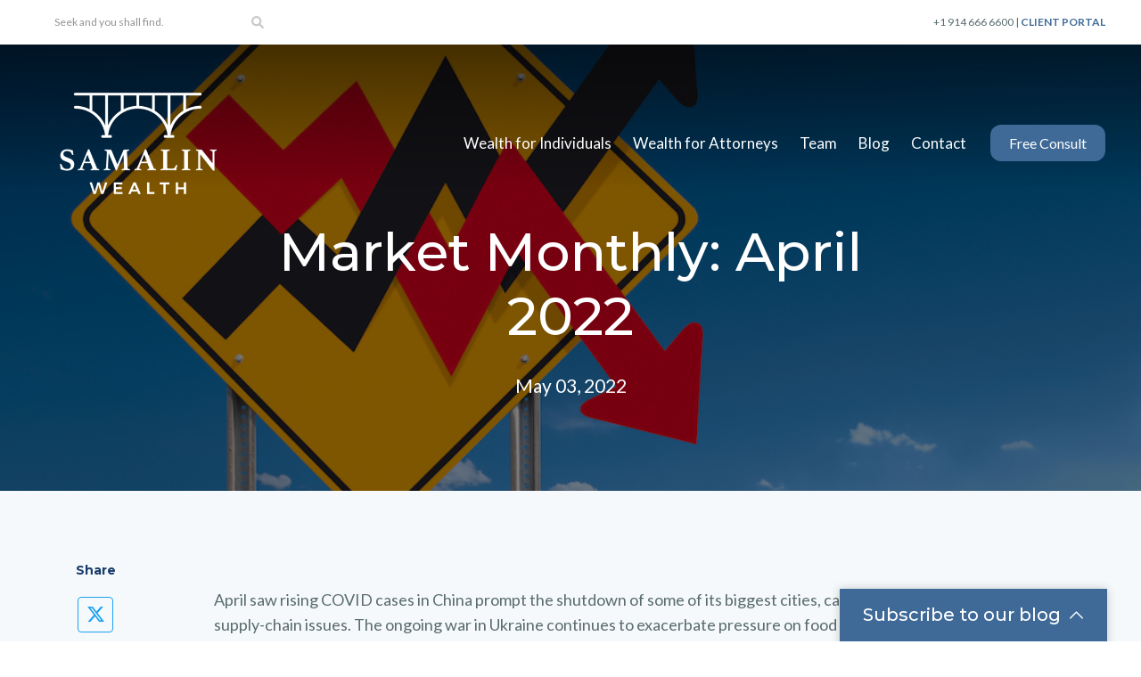

--- FILE ---
content_type: text/html; charset=UTF-8
request_url: https://samalinwealth.com/blog/market-monthly-april-2022
body_size: 14531
content:
<!doctype html><html lang="en"><head>
    <meta charset="utf-8">
    <title>Market Monthly: April 2022</title>
    <link rel="shortcut icon" href="https://samalinwealth.com/hubfs/Favicon.png">
    <meta name="description" content="April saw rising COVID cases in China prompt the shutdown of some of its biggest cities, causing global supply-chain issues. The ongoing war in Ukraine continues to exacerbate pressure on food and energy prices. While first-quarter earnings data was moderately favorable overall, several major companies reported disappointing results. And inflation continued to rise, leading to […]">
    
		
		
		
      
		
		
    
    
<meta name="viewport" content="width=device-width, initial-scale=1">

    
    <meta property="og:description" content="April saw rising COVID cases in China prompt the shutdown of some of its biggest cities, causing global supply-chain issues. The ongoing war in Ukraine continues to exacerbate pressure on food and energy prices. While first-quarter earnings data was moderately favorable overall, several major companies reported disappointing results. And inflation continued to rise, leading to […]">
    <meta property="og:title" content="Market Monthly: April 2022">
    <meta name="twitter:description" content="April saw rising COVID cases in China prompt the shutdown of some of its biggest cities, causing global supply-chain issues. The ongoing war in Ukraine continues to exacerbate pressure on food and energy prices. While first-quarter earnings data was moderately favorable overall, several major companies reported disappointing results. And inflation continued to rise, leading to […]">
    <meta name="twitter:title" content="Market Monthly: April 2022">

    

    
    <style>
a.cta_button{-moz-box-sizing:content-box !important;-webkit-box-sizing:content-box !important;box-sizing:content-box !important;vertical-align:middle}.hs-breadcrumb-menu{list-style-type:none;margin:0px 0px 0px 0px;padding:0px 0px 0px 0px}.hs-breadcrumb-menu-item{float:left;padding:10px 0px 10px 10px}.hs-breadcrumb-menu-divider:before{content:'›';padding-left:10px}.hs-featured-image-link{border:0}.hs-featured-image{float:right;margin:0 0 20px 20px;max-width:50%}@media (max-width: 568px){.hs-featured-image{float:none;margin:0;width:100%;max-width:100%}}.hs-screen-reader-text{clip:rect(1px, 1px, 1px, 1px);height:1px;overflow:hidden;position:absolute !important;width:1px}
</style>

<link rel="stylesheet" href="https://samalinwealth.com/hubfs/hub_generated/template_assets/1/96728257545/1768230614191/template_main.min.css">
<link rel="stylesheet" href="https://samalinwealth.com/hubfs/hub_generated/template_assets/1/88436766371/1768230615143/template__aos.min.css">
<link rel="stylesheet" href="https://samalinwealth.com/hubfs/hub_generated/template_assets/1/95076511847/1768230602344/template_child.min.css">

  <style type="text/css">
    
    .top-bar a:first-of-type { padding-right:0 }
    
    
    
			
		    @media (min-width: 1200px) {
					.body-container-wrapper:before {
						display: block;
					}
				}
			
    
    
    
    
    
    
    .header-main--fixed .header-main__container {
      background: rgba(25, 60, 106, 1.0);
    }
    
    .header-main__logo img {
      max-width: 230px;
    }
    
    
    
    
      .header-main--fixed .header-main__color-logo { display: block; }
      .header-main--fixed .header-main__white-logo { display: none; }
    
    
    @media (max-width: 1200px) {
      .header-main__logo img {
        max-width: 186.38573743922205px;
      }
    }
    
    
    
    
      .top-bar {
        height: 50px;
        background: #ffffff;
      }

      .top-bar * {
        line-height: 50px;
      }

      .top-bar input::placeholder {
        color: #c2c2c2;
      }

      .top-bar a {
        color: #3f6a98;
      }
    
    

    
		
		
    .hs-menu-wrapper.flyouts .hs-menu-children-wrapper {
      background: rgba(255, 255, 255, 1.0);
      
    }
    
    @media (min-width: 1200px) {
      .hs-menu-wrapper.flyouts .hs-menu-children-wrapper {
        padding: 7px 10px;
        border-radius: 6px;
      }
    }
    
    .hs-menu-wrapper.flyouts .hs-menu-depth-1 > .hs-menu-children-wrapper:after {
      border-bottom-color: rgba(255, 255, 255, 1.0);
    }
    
    .hs-menu-wrapper.flyouts .hs-menu-children-wrapper a,
    .header-main__language-switcher .lang_list_class li a {
      font-size: 15px;
    }
		
		
			.hs-menu-wrapper.flyouts .hs-menu-children-wrapper:after {
				bottom: 100%;
				left: 33px;
				border: solid transparent;
				content: " ";
				height: 0;
				width: 0;
				position: absolute;
				pointer-events: none;
				border-color: rgba(255, 255, 255, 0);
				border-width: 10px;
				margin-left: -5px;
			}
		
    
    
    
    .header-main__menu-nav-wrapper .hs-menu-wrapper > ul > li > a:not(.header-main__cta),
    .header-main__language-switcher-label-current {
      
      text-transform: none;
      letter-spacing: 0px;
      font-size: 17px;
    }
    
    @media (min-width: 1200px) {
      .header-main:not(.header-main--fixed) .header-main__menu-nav-wrapper .hs-menu-wrapper > ul > li > a:not(.header-main__cta),
      .header-main:not(.header-main--fixed) .header-main__language-switcher-label-current {
        color: rgba(255, 255, 255, 1.0);
      }
      
      .header-main:not(.header-main--fixed) .header-main__container--white-with-navigation .header-main__menu-nav-wrapper .hs-menu-wrapper > ul > li > a:not(.header-main__cta) {
        color: #596B6E;
      }

      .header-main:not(.header-main--fixed) .header-main__menu-nav-wrapper .hs-menu-wrapper > ul > li > a:not(.header-main__cta):hover {
        color: rgba(255, 255, 255, 0.7);
      }
      
      .header-main:not(.header-main--fixed) .header-main__container--white-with-navigation .header-main__menu-nav-wrapper .hs-menu-wrapper > ul > li > a:not(.header-main__cta):hover {
        color: #3F6A98;
      }
      
      .header-main__language-switcher svg {
        fill: rgba(255, 255, 255, 1.0);
      }
      
      .header-main--fixed .hs-menu-wrapper > ul > li > a:not(.header-main__cta),
      .header-main--fixed .header-main__language-switcher-label-current {
        color: rgba(255, 255, 255, 1.0);
      }
    }
    
		.header-main--fixed .hs-menu-wrapper > ul > li > a:not(.header-main__cta):hover {
			opacity: .7;
		}
		
		
		
		.header-main__menu-nav-wrapper .hs-menu-wrapper > ul > li > a {
			padding: 0 12px;
		}
		
		@media (min-width: 1200px) {
			.header-main__menu-nav-wrapper .hs-menu-wrapper > ul > li > a {
				padding: 12px 12px;
			}
		}

		.header-main__menu-nav-wrapper .hs-menu-children-wrapper a,
    .header-main__language-switcher .lang_list_class li a {
      color: #444;
      padding: 7px 10px;
      text-transform: none;
      letter-spacing: 0px;
    }
		
		@media (max-width: 1200px) {
			.header-main__menu-nav-wrapper .hs-menu-children-wrapper a {
				padding: 0 10px;
			}
		}
		
    .header-main__menu-nav-wrapper .hs-menu-children-wrapper a:hover,
    .header-main__language-switcher .lang_list_class li a:hover {
      color: #D38E10;
      background: #efefef;
      padding-left: 14px;
			border-radius: 6px;
    }
		
		@media (max-width: 1200px) {
			.header-main__cta {
				font-size: 17px;
			}

			.header-main__language-switcher .lang_list_class li:first-child {
				border-radius: 6px 6px 0 0;
			}

			.header-main__language-switcher .lang_list_class li:last-child {
				border-radius: 0 0 6px 6px;
			}
    
			.header-main__language-switcher .lang_list_class {
				border-radius: 6px;
			}
		}
    
		
		
		
    
		
			.top-bar--mobile {
				padding: 0 15px;
			}
		
    
    
    
      
    
      .header-main--fixed .header-main__logo img {
        max-width: 153.33333333333334px;
      }
    
    
      .header-main--fixed .header-main__cta {
        padding-bottom: .4rem;
        padding-top: .4rem;
      }
  
      
      .header-main--fixed .header-main__container {
        padding: .4rem 0;
        transition: all 210ms linear;
      }


    
  </style>

<link rel="stylesheet" href="https://samalinwealth.com/hubfs/hub_generated/module_assets/1/124909869862/1742110923982/module_related-posts-settings.min.css">
<link rel="stylesheet" href="https://samalinwealth.com/hubfs/hub_generated/module_assets/1/110249701046/1742110918363/module_take-expert-advise.min.css">

<style>
   
  #chat-label.open-chat-label {
    background: #193c6a;
}
  #chat-label {
    background: #3f6a98;

}
  #live-chat form .hs-button, form input[type=submit] {
    background-color: #3f6a98;

}
  #live-chat {
    background: #f5f9fb;

}
  #chat-label h4 {
    color: #FFFFFF;

}
  #live-chat form .hs-button:focus, form .hs-button:hover, form input[type=submit]:focus, form input[type=submit]:hover {
    background-color: #174270 !important;

}
</style>



	
		<style>
			footer {
				background-color: rgba(25, 60, 106, 1.0);
			}

			footer * {
				color: #FAFAFA;
			}

			
				footer a {
					font-family: ;
				}
			

			.footer__main {
				flex: 0 401px;
			}

			.footer__social-link a {
				background: rgba(250, 250, 250, 0.12);
			}

			.footer__social-link a:hover {
				background: rgba(250, 250, 250, 0.34);
			}

			.footer__menu .hs-menu-depth-1 > a {
				text-transform: uppercase;
				margin-bottom: 28px;
			}

			
				.footer__menu .hs-menu-wrapper li ul li ul {
					display: none;
				}
			
		</style>
	

<style>
  @font-face {
    font-family: "Lato";
    font-weight: 400;
    font-style: normal;
    font-display: swap;
    src: url("/_hcms/googlefonts/Lato/regular.woff2") format("woff2"), url("/_hcms/googlefonts/Lato/regular.woff") format("woff");
  }
  @font-face {
    font-family: "Lato";
    font-weight: 700;
    font-style: normal;
    font-display: swap;
    src: url("/_hcms/googlefonts/Lato/700.woff2") format("woff2"), url("/_hcms/googlefonts/Lato/700.woff") format("woff");
  }
  @font-face {
    font-family: "Montserrat";
    font-weight: 500;
    font-style: normal;
    font-display: swap;
    src: url("/_hcms/googlefonts/Montserrat/500.woff2") format("woff2"), url("/_hcms/googlefonts/Montserrat/500.woff") format("woff");
  }
  @font-face {
    font-family: "Montserrat";
    font-weight: 400;
    font-style: normal;
    font-display: swap;
    src: url("/_hcms/googlefonts/Montserrat/regular.woff2") format("woff2"), url("/_hcms/googlefonts/Montserrat/regular.woff") format("woff");
  }
  @font-face {
    font-family: "Montserrat";
    font-weight: 700;
    font-style: normal;
    font-display: swap;
    src: url("/_hcms/googlefonts/Montserrat/700.woff2") format("woff2"), url("/_hcms/googlefonts/Montserrat/700.woff") format("woff");
  }
</style>

    <script type="application/ld+json">
{
  "mainEntityOfPage" : {
    "@type" : "WebPage",
    "@id" : "https://samalinwealth.com/blog/market-monthly-april-2022"
  },
  "author" : {
    "name" : "Samalin Wealth",
    "url" : "https://samalinwealth.com/blog/author/samalin-wealth",
    "@type" : "Person"
  },
  "headline" : "Market Monthly: April 2022",
  "datePublished" : "2022-05-03T13:50:15.000Z",
  "dateModified" : "2023-01-25T19:27:36.438Z",
  "publisher" : {
    "name" : "Samalin Wealth",
    "logo" : {
      "url" : "https://samalinwealth.com/hubfs/SamalinWealth_2C_RGB_VERT-1.png",
      "@type" : "ImageObject"
    },
    "@type" : "Organization"
  },
  "@context" : "https://schema.org",
  "@type" : "BlogPosting",
  "image" : [ "https://samalinwealth.com/hubfs/iStock-168523680.jpeg" ]
}
</script>

<script src="https://samalinwealth.com/hubfs/hub_generated/template_assets/1/88452423546/1768230599923/template_bundle.min.js"></script>
<script src="https://samalinwealth.com/hubfs/hub_generated/template_assets/1/88437287489/1768230598441/template_jquery-3.6.0.min.js"></script>
<script type="application/ld+json">
{"@context":"https://schema.org","@type":"VideoObject","contentUrl":"https://22239214.fs1.hubspotusercontent-na1.net/hubfs/22239214/Videos%20and%20Thumbnails/Market-Brief-231004-3.mp4","dateModified":"2025-10-20T23:15:51.308Z","description":"October 4 Market Brief","duration":"PT6M29.397S","height":720,"name":"October 4 Market Brief","thumbnailUrl":"https://22239214.fs1.hubspotusercontent-na1.net/hubfs/22239214/Videos%20and%20Thumbnails/Market-Brief-231004-3.mp4/medium.jpg?t=1738770789062","uploadDate":"2023-10-04T13:36:26.699Z","width":1280}</script>


    
<!--  Added by GoogleAnalytics4 integration -->
<script>
var _hsp = window._hsp = window._hsp || [];
window.dataLayer = window.dataLayer || [];
function gtag(){dataLayer.push(arguments);}

var useGoogleConsentModeV2 = true;
var waitForUpdateMillis = 1000;


if (!window._hsGoogleConsentRunOnce) {
  window._hsGoogleConsentRunOnce = true;

  gtag('consent', 'default', {
    'ad_storage': 'denied',
    'analytics_storage': 'denied',
    'ad_user_data': 'denied',
    'ad_personalization': 'denied',
    'wait_for_update': waitForUpdateMillis
  });

  if (useGoogleConsentModeV2) {
    _hsp.push(['useGoogleConsentModeV2'])
  } else {
    _hsp.push(['addPrivacyConsentListener', function(consent){
      var hasAnalyticsConsent = consent && (consent.allowed || (consent.categories && consent.categories.analytics));
      var hasAdsConsent = consent && (consent.allowed || (consent.categories && consent.categories.advertisement));

      gtag('consent', 'update', {
        'ad_storage': hasAdsConsent ? 'granted' : 'denied',
        'analytics_storage': hasAnalyticsConsent ? 'granted' : 'denied',
        'ad_user_data': hasAdsConsent ? 'granted' : 'denied',
        'ad_personalization': hasAdsConsent ? 'granted' : 'denied'
      });
    }]);
  }
}

gtag('js', new Date());
gtag('set', 'developer_id.dZTQ1Zm', true);
gtag('config', 'G-PHGVF241ND');
</script>
<script async src="https://www.googletagmanager.com/gtag/js?id=G-PHGVF241ND"></script>

<!-- /Added by GoogleAnalytics4 integration -->


<script id="warmly-script-loader" src="https://opps-widget.getwarmly.com/warmly.js?clientId=c9693a6a5fefcfb70eb10c34f34e8d44" defer></script>

<!-- Google Tag Manager -->
<script>(function(w,d,s,l,i){w[l]=w[l]||[];w[l].push({'gtm.start':
new Date().getTime(),event:'gtm.js'});var f=d.getElementsByTagName(s)[0],
j=d.createElement(s),dl=l!='dataLayer'?'&l='+l:'';j.async=true;j.src=
'https://www.googletagmanager.com/gtm.js?id='+i+dl;f.parentNode.insertBefore(j,f);
})(window,document,'script','dataLayer','GTM-TVZ42ZZL');</script>
<!-- End Google Tag Manager -->
<link rel="amphtml" href="https://samalinwealth.com/blog/market-monthly-april-2022?hs_amp=true">

<meta property="og:image" content="https://samalinwealth.com/hubfs/iStock-168523680.jpeg">
<meta property="og:image:width" content="5600">
<meta property="og:image:height" content="3743">

<meta name="twitter:image" content="https://samalinwealth.com/hubfs/iStock-168523680.jpeg">


<meta property="og:url" content="https://samalinwealth.com/blog/market-monthly-april-2022">
<meta name="twitter:card" content="summary_large_image">

<link rel="canonical" href="https://samalinwealth.com/blog/market-monthly-april-2022">

<meta property="og:type" content="article">
<link rel="alternate" type="application/rss+xml" href="https://samalinwealth.com/blog/rss.xml">
<meta name="twitter:domain" content="samalinwealth.com">
<script src="//platform.linkedin.com/in.js" type="text/javascript">
    lang: en_US
</script>

<meta http-equiv="content-language" content="en">







  <script async src="https://www.googletagmanager.com/gtag/js?id=G-PHGVF241ND"></script><script>
  window.dataLayer = window.dataLayer || [];
  function gtag(){dataLayer.push(arguments);}
  gtag('js', new Date());

  gtag('config', 'G-PHGVF241ND');
</script><meta name="generator" content="HubSpot"></head>
  
	
	
  <!-- Google tag (gtag.js) -->


  <body>
    <div class="body-wrapper   hs-content-id-96124048914 hs-blog-post hs-blog-id-89566260865 body-wrapper--default">
      
        <div id="hs_cos_wrapper_header" class="hs_cos_wrapper hs_cos_wrapper_widget hs_cos_wrapper_type_module" style="" data-hs-cos-general-type="widget" data-hs-cos-type="module">





<header class="header-main header-main--default sticky-menu-on " id="">
  
    
      <div class="top-bar">
        <div class="content-wrapper">
          <div class="row-fluid-wrapper">
            <div class="row-fluid">
              
              <div class="span3 text-right">
                
                  <form action="/hs-search-results">
                    <input type="search" class="hs-site-search-input" name="term" autocomplete="off" placeholder="Seek and you shall find." id="search-site">
                    <label for="search-site" class="margin-0 hide-text">Search Site</label>

                    <svg version="1.0" xmlns="http://www.w3.org/2000/svg" viewbox="0 0 512 512" width="14" aria-labelledby="search1" role="img"><title id="search1">Search</title><g id="search1_layer"><path d="M505 442.7L405.3 343c-4.5-4.5-10.6-7-17-7H372c27.6-35.3 44-79.7 44-128C416 93.1 322.9 0 208 0S0 93.1 0 208s93.1 208 208 208c48.3 0 92.7-16.4 128-44v16.3c0 6.4 2.5 12.5 7 17l99.7 99.7c9.4 9.4 24.6 9.4 33.9 0l28.3-28.3c9.4-9.4 9.4-24.6.1-34zM208 336c-70.7 0-128-57.2-128-128 0-70.7 57.2-128 128-128 70.7 0 128 57.2 128 128 0 70.7-57.2 128-128 128z" /></g></svg>
                  </form>
                
              </div>
              
              <div class="span9 text-right">
                <p>+1 914 666 6600 | <strong><a href="https://login.orionadvisor.com/" rel="noopener" target="_blank">CLIENT PORTAL</a></strong></p>
              </div>

              

            </div>
          </div>
        </div>
      </div>
    
  

  <div class="row-fluid-wrapper header-main__container header-main__container--default">
    <div class="row-fluid">
      <div class="content-wrapper space-between">

        <div class="header-main__logo">
          
					
          

					
					
						
						
						<a href="/">
							<img src="https://samalinwealth.com/hs-fs/hubfs/Brand%20-%20Logos%20and%20Other%20Images/SamalinWealth_footer_logo.png?width=410&amp;height=300&amp;name=SamalinWealth_footer_logo.png" alt="SamalinWealth_footer_logo" width="410" height="300" class="header-main__white-logo true" srcset="https://samalinwealth.com/hs-fs/hubfs/Brand%20-%20Logos%20and%20Other%20Images/SamalinWealth_footer_logo.png?width=205&amp;height=150&amp;name=SamalinWealth_footer_logo.png 205w, https://samalinwealth.com/hs-fs/hubfs/Brand%20-%20Logos%20and%20Other%20Images/SamalinWealth_footer_logo.png?width=410&amp;height=300&amp;name=SamalinWealth_footer_logo.png 410w, https://samalinwealth.com/hs-fs/hubfs/Brand%20-%20Logos%20and%20Other%20Images/SamalinWealth_footer_logo.png?width=615&amp;height=450&amp;name=SamalinWealth_footer_logo.png 615w, https://samalinwealth.com/hs-fs/hubfs/Brand%20-%20Logos%20and%20Other%20Images/SamalinWealth_footer_logo.png?width=820&amp;height=600&amp;name=SamalinWealth_footer_logo.png 820w, https://samalinwealth.com/hs-fs/hubfs/Brand%20-%20Logos%20and%20Other%20Images/SamalinWealth_footer_logo.png?width=1025&amp;height=750&amp;name=SamalinWealth_footer_logo.png 1025w, https://samalinwealth.com/hs-fs/hubfs/Brand%20-%20Logos%20and%20Other%20Images/SamalinWealth_footer_logo.png?width=1230&amp;height=900&amp;name=SamalinWealth_footer_logo.png 1230w" sizes="(max-width: 410px) 100vw, 410px">
					  </a>
					

					
					
						
						
						<a href="/">
							<img src="https://samalinwealth.com/hs-fs/hubfs/Brand%20-%20Logos%20and%20Other%20Images/SamalinWealth_MONO_WHITE_HRZN.png?width=400&amp;height=108&amp;name=SamalinWealth_MONO_WHITE_HRZN.png" alt="SamalinWealth_MONO_WHITE_HRZN" width="400" height="108" class="header-main__color-logo  hide" srcset="https://samalinwealth.com/hs-fs/hubfs/Brand%20-%20Logos%20and%20Other%20Images/SamalinWealth_MONO_WHITE_HRZN.png?width=200&amp;height=54&amp;name=SamalinWealth_MONO_WHITE_HRZN.png 200w, https://samalinwealth.com/hs-fs/hubfs/Brand%20-%20Logos%20and%20Other%20Images/SamalinWealth_MONO_WHITE_HRZN.png?width=400&amp;height=108&amp;name=SamalinWealth_MONO_WHITE_HRZN.png 400w, https://samalinwealth.com/hs-fs/hubfs/Brand%20-%20Logos%20and%20Other%20Images/SamalinWealth_MONO_WHITE_HRZN.png?width=600&amp;height=162&amp;name=SamalinWealth_MONO_WHITE_HRZN.png 600w, https://samalinwealth.com/hs-fs/hubfs/Brand%20-%20Logos%20and%20Other%20Images/SamalinWealth_MONO_WHITE_HRZN.png?width=800&amp;height=216&amp;name=SamalinWealth_MONO_WHITE_HRZN.png 800w, https://samalinwealth.com/hs-fs/hubfs/Brand%20-%20Logos%20and%20Other%20Images/SamalinWealth_MONO_WHITE_HRZN.png?width=1000&amp;height=270&amp;name=SamalinWealth_MONO_WHITE_HRZN.png 1000w, https://samalinwealth.com/hs-fs/hubfs/Brand%20-%20Logos%20and%20Other%20Images/SamalinWealth_MONO_WHITE_HRZN.png?width=1200&amp;height=324&amp;name=SamalinWealth_MONO_WHITE_HRZN.png 1200w" sizes="(max-width: 400px) 100vw, 400px">
							<span class="hide-text">SamalinWealth_footer_logo</span>
					  </a>
					
        </div>

        
        
          <div class="header-main__menu-nav-container">
            <div class="header-main__menu-nav-wrapper">
              <div id="hs_menu_wrapper_header_" class="hs-menu-wrapper active-branch flyouts hs-menu-flow-horizontal" role="navigation" data-sitemap-name="default" data-menu-id="81735311937" aria-label="Navigation Menu">
 <ul role="menu">
  <li class="hs-menu-item hs-menu-depth-1" role="none"><a href="https://samalinwealth.com/wealth-solutions" role="menuitem">Wealth for Individuals</a></li>
  <li class="hs-menu-item hs-menu-depth-1" role="none"><a href="https://samalinwealth.com/attorneys" role="menuitem">Wealth for Attorneys</a></li>
  <li class="hs-menu-item hs-menu-depth-1" role="none"><a href="https://samalinwealth.com/meet-our-team" role="menuitem">Team</a></li>
  <li class="hs-menu-item hs-menu-depth-1" role="none"><a href="https://samalinwealth.com/blog" role="menuitem">Blog</a></li>
  <li class="hs-menu-item hs-menu-depth-1" role="none"><a href="https://samalinwealth.com/contact-us" role="menuitem">Contact</a></li>
 </ul>
</div>
							
							
							
							
							
							
							
							
							
								
							
              
              
                <a class="button header-main__cta" href="https://samalinwealth.com/book-a-chat" target="_blank" rel="noopener">
									Free Consult
							  </a>
              
							
							
								<div class="hide-on-desktop top-bar--mobile">
									<p>+1 914 666 6600 | <strong><a href="https://login.orionadvisor.com/" rel="noopener" target="_blank">CLIENT PORTAL</a></strong></p>

									
										<div>
											<form action="/hs-search-results">
												<input type="search" class="hs-site-search-input" name="term" autocomplete="off" placeholder="Seek and you shall find." id="search-site">
												<label for="search-site" class="margin-0 hide-text">Search Site</label>
											</form>
										</div>
									
								</div>
							
              
							
            </div>
          </div>

          <a class="header-main__mobile-menu-btn hide-on-desktop">
            <span></span>
            <span></span>
            <span></span>
          </a>
        
      </div><!-- .content-wrapper.space-between -->
    </div><!-- .row-fluid -->
  </div><!-- .row-fluid-wrapper.header-main__container -->
</header>






	
</div>
      

      
<main class="body-container-wrapper">
  <div class="body-container body-container--blog-post">
		
		<div class="banner banner--blog" style="background-image:url(https://samalinwealth.com/hubfs/iStock-168523680.jpeg)">
			<div class="banner__inner">

        <span id="hs_cos_wrapper_banner_text" class="hs_cos_wrapper hs_cos_wrapper_widget hs_cos_wrapper_type_rich_text" style="" data-hs-cos-general-type="widget" data-hs-cos-type="rich_text"><h1> <span id="hs_cos_wrapper_name" class="hs_cos_wrapper hs_cos_wrapper_meta_field hs_cos_wrapper_type_text" style="" data-hs-cos-general-type="meta_field" data-hs-cos-type="text">Market Monthly: April 2022</span> </h1></span>
				
				
				  <p>May 03, 2022</p>
				
				
				
			</div>
		</div>
		
		
		<div class="content-wrapper dnd-section">
      <div class="social-icons text-center mt-l">
					<h5>Share</h5>
					<div class="blog-post__share mb-xl">
						<a title="Share on Twitter" href="https://twitter.com/intent/tweet?url=https://samalinwealth.com/blog/market-monthly-april-2022" rel="noreferrer" class="blog-post__share-twitter">
							<svg version="1.0" xmlns="http://www.w3.org/2000/svg" viewbox="0 0 512 512" height="21" aria-hidden="true"><g id="X Twitter2_layer"><path d="M389.2 48h70.6L305.6 224.2 487 464H345L233.7 318.6 106.5 464H35.8L200.7 275.5 26.8 48H172.4L272.9 180.9 389.2 48zM364.4 421.8h39.1L151.1 88h-42L364.4 421.8z" /></g></svg>
						</a>
						<a title="Share on LinkedIn" href="https://www.linkedin.com/shareArticle?mini=true&amp;url=https://samalinwealth.com/blog/market-monthly-april-2022" rel="noreferrer" class="blog-post__share-linkedin">
							<svg version="1.0" xmlns="http://www.w3.org/2000/svg" viewbox="0 0 448 512" width="21" height="21" aria-labelledby="linkedin3" role="img"><title id="linkedin3">LinkedIn</title><g id="linkedin3_layer"><path d="M416 32H31.9C14.3 32 0 46.5 0 64.3v383.4C0 465.5 14.3 480 31.9 480H416c17.6 0 32-14.5 32-32.3V64.3c0-17.8-14.4-32.3-32-32.3zM135.4 416H69V202.2h66.5V416zm-33.2-243c-21.3 0-38.5-17.3-38.5-38.5S80.9 96 102.2 96c21.2 0 38.5 17.3 38.5 38.5 0 21.3-17.2 38.5-38.5 38.5zm282.1 243h-66.4V312c0-24.8-.5-56.7-34.5-56.7-34.6 0-39.9 27-39.9 54.9V416h-66.4V202.2h63.7v29.2h.9c8.9-16.8 30.6-34.5 62.9-34.5 67.2 0 79.7 44.3 79.7 101.9V416z" /></g></svg>
						</a>
						<a title="Share on Facebook" href="https://www.facebook.com/sharer/sharer.php?u=https://samalinwealth.com/blog/market-monthly-april-2022" rel="noreferrer" class="blog-post__share-facebook">
							<svg version="1.0" xmlns="http://www.w3.org/2000/svg" viewbox="0 0 448 512" width="21" height="21" aria-labelledby="facebook-square4" role="img"><title id="facebook-square4">Facebook</title><g id="facebook-square4_layer"><path d="M448 80v352c0 26.5-21.5 48-48 48h-85.3V302.8h60.6l8.7-67.6h-69.3V192c0-19.6 5.4-32.9 33.5-32.9H384V98.7c-6.2-.8-27.4-2.7-52.2-2.7-51.6 0-87 31.5-87 89.4v49.9H184v67.6h60.9V480H48c-26.5 0-48-21.5-48-48V80c0-26.5 21.5-48 48-48h352c26.5 0 48 21.5 48 48z" /></g></svg>
						</a>
					</div>
				</div>
			<article class="blog-post">
				<span id="hs_cos_wrapper_post_body" class="hs_cos_wrapper hs_cos_wrapper_meta_field hs_cos_wrapper_type_rich_text" style="" data-hs-cos-general-type="meta_field" data-hs-cos-type="rich_text"><p><!-- VideographyWP Plugin Message: Automatic video embedding prevented by plugin options. --><br>April saw rising COVID cases in China prompt the shutdown of some of its biggest cities, causing global supply-chain issues. The ongoing war in Ukraine continues to exacerbate pressure on food and energy prices. While first-quarter earnings data was moderately favorable overall, several major companies reported disappointing results. And inflation continued to rise, leading to an almost certain 50-basis point interest rate increase from the Federal Reserve this week.</p>
<!--more--><p>All of this led to April being a rather difficult month for Wall Street, capping the worst four-month start to a year in decades. The Dow and the S&amp;P 500 endured the worst monthly returns since March 2020, but they weren’t as bad as the Nasdaq, which suffered its biggest drop since October 2008, according to Dow Jones Market Data.</p>
<p>Ten-year Treasury yields climbed 56 basis points to settle at 2.88%. Crude oil prices advanced $3.13 to $104.07 per barrel. Prices at the pump fell in April as the national average retail price for regular gasoline was $4.107 per gallon on April 25, up from the March 28 price of $4.334 per gallon. Gold prices decreased after climbing well above $1,900.00 per ounce in March. The U.S. dollar hit a 20-year high before pulling back, but still posted the best month since January 2015.</p>
<p><strong>WHAT TO WATCH FOR IN MAY</strong></p>
<p>The Federal Open Market Committee meets in May for the first time since March. It is expected that the Committee will follow its most recent 25-basis point rate increase with a rate hike of at least 50 basis points. Many analysts expect the economy and stock market to be impacted by the ongoing Russia-Ukraine conflict and the restrictive monetary policy adopted by the Federal Reserve as it attempts to slow rising inflation.</p>
<p style="font-size: 10px; line-height: 12px;"><strong>DATA SOURCES</strong></p>
<p style="font-size: 10px; line-height: 12px;">Economic: Based on data from U.S. Bureau of Labor Statistics (unemployment, inflation); U.S. Department of Commerce (GDP, corporate profits, retail sales, housing); S&amp;P/Case-Shiller 20-City Composite Index (home prices); Institute for Supply Management (manufacturing/services). Performance: Based on data reported in WSJ Market Data Center (indexes); U.S. Treasury (Treasury yields); U.S. Energy Information Administration/Bloomberg.com Market Data (oil spot price, WTI Cushing, OK); www.goldprice.org (spot gold/silver); Oanda/FX Street (currency exchange rates). News items are based on reports from multiple commonly available international news sources (i.e., wire services) and are independently verified when necessary with secondary sources such as government agencies, corporate press releases, or trade organizations. All information is based on sources deemed reliable, but no warranty or guarantee is made as to its accuracy or completeness. Neither the information nor any opinion expressed herein constitutes a solicitation for the purchase or sale of any securities, and should not be relied on as financial advice. Forecasts are based on current conditions, subject to change, and may not come to pass. U.S. Treasury securities are guaranteed by the federal government as to the timely payment of principal and interest. The principal value of Treasury securities and other bonds fluctuates with market conditions. Bonds are subject to inflation, interest-rate, and credit risks. As interest rates rise, bond prices typically fall. A bond sold or redeemed prior to maturity may be subject to loss. Past performance is no guarantee of future results. All investing involves risk, including the potential loss of principal, and there can be no guarantee that any investing strategy will be successful.</p>
<p style="font-size: 10px; line-height: 12px;">The Dow Jones Industrial Average (DJIA) is a price-weighted index composed of 30 widely traded blue-chip U.S. common stocks. The S&amp;P 500 is a market-cap weighted index composed of the common stocks of 500 largest, publicly traded companies in leading industries of the U.S. economy. The NASDAQ Composite Index is a market-value weighted index of all common stocks listed on the NASDAQ stock exchange. The Russell 2000 is a market-cap weighted index composed of 2,000 U.S. small-cap common stocks. The Global Dow is an equally weighted index of 150 widely traded blue-chip common stocks worldwide. The U.S. Dollar Index is a geometrically weighted index of the value of the U.S. dollar relative to six foreign currencies. Market indexes listed are unmanaged and are not available for direct investment.</p>
<p>&nbsp;</p>
<hr>
<p><a href="//samalinwealth-22239214.hs-sites.com/consumer-disclosure" rel="noopener" target="_blank"><em>Consumer Disclosure</em></a></p></span>
				
				
        <hr>

          <div class="blog-post__tags">
            <span id="hs_cos_wrapper_" class="hs_cos_wrapper hs_cos_wrapper_widget hs_cos_wrapper_type_icon" style="" data-hs-cos-general-type="widget" data-hs-cos-type="icon"><svg version="1.0" xmlns="http://www.w3.org/2000/svg" viewbox="0 0 512 512" width="12" aria-hidden="true"><g id="tag5_layer"><path d="M0 252.118V48C0 21.49 21.49 0 48 0h204.118a48 48 0 0 1 33.941 14.059l211.882 211.882c18.745 18.745 18.745 49.137 0 67.882L293.823 497.941c-18.745 18.745-49.137 18.745-67.882 0L14.059 286.059A48 48 0 0 1 0 252.118zM112 64c-26.51 0-48 21.49-48 48s21.49 48 48 48 48-21.49 48-48-21.49-48-48-48z" /></g></svg></span>
            
             <a class="blog-post__tag-link" href="https://samalinwealth.com/blog/tag/articles">Articles</a>
            
             <a class="blog-post__tag-link" href="https://samalinwealth.com/blog/tag/market-updates">Market Updates</a>
            
          </div>
        
				
				
			</article>
			
			
			
			
			
			
			
			
			
        <div id="hs_cos_wrapper_module_168942137247218" class="hs_cos_wrapper hs_cos_wrapper_widget hs_cos_wrapper_type_module" style="" data-hs-cos-general-type="widget" data-hs-cos-type="module">
        
      
       
      
			<div class="blog-recent-posts widget-span dnd-section">
				<div class="text-center">
				  <h3>You may also like</h3>
				</div>
				
				<div class="blog-recent-posts__list flex-container flex-container--3-col flex-container--wrap flex-container--center">
					
  


				<div class="item-with-image" id="rel-posts">
					
						<a href="https://samalinwealth.com/blog/will-ai-upend-the-american-workforce">
							<span class="item-with-image__image lazy" data-bg="https://22239214.fs1.hubspotusercontent-na1.net/hubfs/22239214/brain-artificial-intelligence-cpu-concept.jpg_s=1024x1024&amp;w=is&amp;k=20&amp;c=4wTGCKILFxEXJth9VOYidF7-arvDvFEb4BEuB0BwPio=.jpg">Will AI Upend the American Workforce?</span>
						</a>
					
					<div class="item-with-image__inner-content">
						<h5 class="margin-0"><a href="https://samalinwealth.com/blog/will-ai-upend-the-american-workforce">Will AI Upend the American Workforce?</a></h5>
						<small>7 June, 2023</small>

						<p class="item-with-image__text mt-m">A chatbot with uncanny human-like writing abilities has become the poster child for artificial intelligence (AI) since i...</p>

						<div class="flex-container space-between">
              
              
              
							<p style="display:none" class="item-with-image__text"><a title="Read this article" href="https://samalinwealth.com/blog/will-ai-upend-the-american-workforce">Read this article</a></p>
              
              <!-- old code -->
                
              <p class="item-with-image__text 
                         
                         
                         
                         
                        
                  
                         
                         
                         
                         
                        
                  ">
                
                
                <a style="display:block" title="Read this article" class="article-tag" href="https://samalinwealth.com/blog/will-ai-upend-the-american-workforce">Read this article</a>
                <a style="display:none" title="Video" class="video-tag" href="https://samalinwealth.com/blog/will-ai-upend-the-american-workforce">Watch the video</a>
                <a style="display:none" title="Calculator" class="calulator-tag" href="https://samalinwealth.com/blog/will-ai-upend-the-american-workforce">Try our calculator</a>
                <a style="display:none" title="Newsletter" class="newsletter-tag" href="https://samalinwealth.com/blog/will-ai-upend-the-american-workforce">Read our newsletter</a>
                <a style="display:none" title="Checklist" class="checklist-tag" href="https://samalinwealth.com/blog/will-ai-upend-the-american-workforce">View The checklist</a>
                <a style="display:none" title="Quiz" class="quiz-tag" href="https://samalinwealth.com/blog/will-ai-upend-the-american-workforce">Take the quiz</a>
                
                 
                 
                
              </p>
      
              <!-- old code -->
              
              
              
              
							<span class="item-with-image__share">
								<a title="Share on Twitter" href="https://twitter.com/intent/tweet?url=https://samalinwealth.com/blog/will-ai-upend-the-american-workforce" rel="noreferrer">
									<span id="hs_cos_wrapper_module_168942137247218_" class="hs_cos_wrapper hs_cos_wrapper_widget hs_cos_wrapper_type_icon" style="" data-hs-cos-general-type="widget" data-hs-cos-type="icon"><svg version="1.0" xmlns="http://www.w3.org/2000/svg" viewbox="0 0 512 512" width="14" height="14" aria-hidden="true"><g id="X Twitter6_layer"><path d="M389.2 48h70.6L305.6 224.2 487 464H345L233.7 318.6 106.5 464H35.8L200.7 275.5 26.8 48H172.4L272.9 180.9 389.2 48zM364.4 421.8h39.1L151.1 88h-42L364.4 421.8z" /></g></svg></span>
								</a>
								<a title="Share on LinkedIn" href="https://www.linkedin.com/shareArticle?mini=true&amp;url=https://samalinwealth.com/blog/will-ai-upend-the-american-workforce" rel="noreferrer">
									<svg version="1.0" xmlns="http://www.w3.org/2000/svg" viewbox="0 0 448 512" width="14" height="14" aria-labelledby="linkedin-in7" role="img"><title id="linkedin-in7">LinkedIn</title><g id="linkedin-in7_layer"><path d="M100.3 480H7.4V180.9h92.9V480zM53.8 140.1C24.1 140.1 0 115.5 0 85.8 0 56.1 24.1 32 53.8 32c29.7 0 53.8 24.1 53.8 53.8 0 29.7-24.1 54.3-53.8 54.3zM448 480h-92.7V334.4c0-34.7-.7-79.2-48.3-79.2-48.3 0-55.7 37.7-55.7 76.7V480h-92.8V180.9h89.1v40.8h1.3c12.4-23.5 42.7-48.3 87.9-48.3 94 0 111.3 61.9 111.3 142.3V480z" /></g></svg>
								</a>
								<a title="Share on Facebook" href="https://www.facebook.com/sharer/sharer.php?u=https://samalinwealth.com/blog/will-ai-upend-the-american-workforce" rel="noreferrer">
									<svg version="1.0" xmlns="http://www.w3.org/2000/svg" viewbox="0 0 264 512" width="14" height="14" aria-labelledby="facebook-f8" role="img"><title id="facebook-f8">Facebook</title><g id="facebook-f8_layer"><path d="M76.7 512V283H0v-91h76.7v-71.7C76.7 42.4 124.3 0 193.8 0c33.3 0 61.9 2.5 70.2 3.6V85h-48.2c-37.8 0-45.1 18-45.1 44.3V192H256l-11.7 91h-73.6v229" /></g></svg>
								</a>
							</span>
						</div>
					</div>
				</div>

			

  


				<div class="item-with-image" id="rel-posts">
					
						<a href="https://samalinwealth.com/blog/market-brief-231004">
							<span class="item-with-image__image lazy" data-bg="https://22239214.fs1.hubspotusercontent-na1.net/hubfs/22239214/Video-Posts.png">Market Brief 10/4/23</span>
						</a>
					
					<div class="item-with-image__inner-content">
						<h5 class="margin-0"><a href="https://samalinwealth.com/blog/market-brief-231004">Market Brief 10/4/23</a></h5>
						<small>4 October, 2023</small>

						<p class="item-with-image__text mt-m">Andrew Samalin discusses the recent interest rate moves and their effects on market performance and your investments. Di...</p>

						<div class="flex-container space-between">
              
              
              
							<p style="display:none" class="item-with-image__text"><a title="Read this article" href="https://samalinwealth.com/blog/market-brief-231004">Read this article</a></p>
              
              <!-- old code -->
                
              <p class="item-with-image__text 
                        video 
                         
                         
                         
                        
                  
                         
                         
                         
                         
                        
                  ">
                
                
                <a style="display:block" title="Read this article" class="article-tag" href="https://samalinwealth.com/blog/market-brief-231004">Read this article</a>
                <a style="display:none" title="Video" class="video-tag" href="https://samalinwealth.com/blog/market-brief-231004">Watch the video</a>
                <a style="display:none" title="Calculator" class="calulator-tag" href="https://samalinwealth.com/blog/market-brief-231004">Try our calculator</a>
                <a style="display:none" title="Newsletter" class="newsletter-tag" href="https://samalinwealth.com/blog/market-brief-231004">Read our newsletter</a>
                <a style="display:none" title="Checklist" class="checklist-tag" href="https://samalinwealth.com/blog/market-brief-231004">View The checklist</a>
                <a style="display:none" title="Quiz" class="quiz-tag" href="https://samalinwealth.com/blog/market-brief-231004">Take the quiz</a>
                
                 
                 
                
              </p>
      
              <!-- old code -->
              
              
              
              
							<span class="item-with-image__share">
								<a title="Share on Twitter" href="https://twitter.com/intent/tweet?url=https://samalinwealth.com/blog/market-brief-231004" rel="noreferrer">
									<span id="hs_cos_wrapper_module_168942137247218_" class="hs_cos_wrapper hs_cos_wrapper_widget hs_cos_wrapper_type_icon" style="" data-hs-cos-general-type="widget" data-hs-cos-type="icon"><svg version="1.0" xmlns="http://www.w3.org/2000/svg" viewbox="0 0 512 512" width="14" height="14" aria-hidden="true"><g id="X Twitter9_layer"><path d="M389.2 48h70.6L305.6 224.2 487 464H345L233.7 318.6 106.5 464H35.8L200.7 275.5 26.8 48H172.4L272.9 180.9 389.2 48zM364.4 421.8h39.1L151.1 88h-42L364.4 421.8z" /></g></svg></span>
								</a>
								<a title="Share on LinkedIn" href="https://www.linkedin.com/shareArticle?mini=true&amp;url=https://samalinwealth.com/blog/market-brief-231004" rel="noreferrer">
									<svg version="1.0" xmlns="http://www.w3.org/2000/svg" viewbox="0 0 448 512" width="14" height="14" aria-labelledby="linkedin-in10" role="img"><title id="linkedin-in10">LinkedIn</title><g id="linkedin-in10_layer"><path d="M100.3 480H7.4V180.9h92.9V480zM53.8 140.1C24.1 140.1 0 115.5 0 85.8 0 56.1 24.1 32 53.8 32c29.7 0 53.8 24.1 53.8 53.8 0 29.7-24.1 54.3-53.8 54.3zM448 480h-92.7V334.4c0-34.7-.7-79.2-48.3-79.2-48.3 0-55.7 37.7-55.7 76.7V480h-92.8V180.9h89.1v40.8h1.3c12.4-23.5 42.7-48.3 87.9-48.3 94 0 111.3 61.9 111.3 142.3V480z" /></g></svg>
								</a>
								<a title="Share on Facebook" href="https://www.facebook.com/sharer/sharer.php?u=https://samalinwealth.com/blog/market-brief-231004" rel="noreferrer">
									<svg version="1.0" xmlns="http://www.w3.org/2000/svg" viewbox="0 0 264 512" width="14" height="14" aria-labelledby="facebook-f11" role="img"><title id="facebook-f11">Facebook</title><g id="facebook-f11_layer"><path d="M76.7 512V283H0v-91h76.7v-71.7C76.7 42.4 124.3 0 193.8 0c33.3 0 61.9 2.5 70.2 3.6V85h-48.2c-37.8 0-45.1 18-45.1 44.3V192H256l-11.7 91h-73.6v229" /></g></svg>
								</a>
							</span>
						</div>
					</div>
				</div>

			

  


				<div class="item-with-image" id="rel-posts">
					
						<a href="https://samalinwealth.com/blog/college-cost-data-released-for-2023-2024">
							<span class="item-with-image__image lazy" data-bg="https://22239214.fs1.hubspotusercontent-na1.net/hubfs/22239214/Website%20Pages/iStock-1066323846.jpg">College Cost Data Released for 2023-2024</span>
						</a>
					
					<div class="item-with-image__inner-content">
						<h5 class="margin-0"><a href="https://samalinwealth.com/blog/college-cost-data-released-for-2023-2024">College Cost Data Released for 2023-2024</a></h5>
						<small>16 November, 2023</small>

						<p class="item-with-image__text mt-m">Every year, the College Board releases new college cost data and trends in its annual report. The figures published are ...</p>

						<div class="flex-container space-between">
              
              
              
							<p style="display:none" class="item-with-image__text"><a title="Read this article" href="https://samalinwealth.com/blog/college-cost-data-released-for-2023-2024">Read this article</a></p>
              
              <!-- old code -->
                
              <p class="item-with-image__text 
                         
                         
                         
                         
                        
                  
                         
                         
                         
                         
                        
                  ">
                
                
                <a style="display:block" title="Read this article" class="article-tag" href="https://samalinwealth.com/blog/college-cost-data-released-for-2023-2024">Read this article</a>
                <a style="display:none" title="Video" class="video-tag" href="https://samalinwealth.com/blog/college-cost-data-released-for-2023-2024">Watch the video</a>
                <a style="display:none" title="Calculator" class="calulator-tag" href="https://samalinwealth.com/blog/college-cost-data-released-for-2023-2024">Try our calculator</a>
                <a style="display:none" title="Newsletter" class="newsletter-tag" href="https://samalinwealth.com/blog/college-cost-data-released-for-2023-2024">Read our newsletter</a>
                <a style="display:none" title="Checklist" class="checklist-tag" href="https://samalinwealth.com/blog/college-cost-data-released-for-2023-2024">View The checklist</a>
                <a style="display:none" title="Quiz" class="quiz-tag" href="https://samalinwealth.com/blog/college-cost-data-released-for-2023-2024">Take the quiz</a>
                
                 
                 
                
              </p>
      
              <!-- old code -->
              
              
              
              
							<span class="item-with-image__share">
								<a title="Share on Twitter" href="https://twitter.com/intent/tweet?url=https://samalinwealth.com/blog/college-cost-data-released-for-2023-2024" rel="noreferrer">
									<span id="hs_cos_wrapper_module_168942137247218_" class="hs_cos_wrapper hs_cos_wrapper_widget hs_cos_wrapper_type_icon" style="" data-hs-cos-general-type="widget" data-hs-cos-type="icon"><svg version="1.0" xmlns="http://www.w3.org/2000/svg" viewbox="0 0 512 512" width="14" height="14" aria-hidden="true"><g id="X Twitter12_layer"><path d="M389.2 48h70.6L305.6 224.2 487 464H345L233.7 318.6 106.5 464H35.8L200.7 275.5 26.8 48H172.4L272.9 180.9 389.2 48zM364.4 421.8h39.1L151.1 88h-42L364.4 421.8z" /></g></svg></span>
								</a>
								<a title="Share on LinkedIn" href="https://www.linkedin.com/shareArticle?mini=true&amp;url=https://samalinwealth.com/blog/college-cost-data-released-for-2023-2024" rel="noreferrer">
									<svg version="1.0" xmlns="http://www.w3.org/2000/svg" viewbox="0 0 448 512" width="14" height="14" aria-labelledby="linkedin-in13" role="img"><title id="linkedin-in13">LinkedIn</title><g id="linkedin-in13_layer"><path d="M100.3 480H7.4V180.9h92.9V480zM53.8 140.1C24.1 140.1 0 115.5 0 85.8 0 56.1 24.1 32 53.8 32c29.7 0 53.8 24.1 53.8 53.8 0 29.7-24.1 54.3-53.8 54.3zM448 480h-92.7V334.4c0-34.7-.7-79.2-48.3-79.2-48.3 0-55.7 37.7-55.7 76.7V480h-92.8V180.9h89.1v40.8h1.3c12.4-23.5 42.7-48.3 87.9-48.3 94 0 111.3 61.9 111.3 142.3V480z" /></g></svg>
								</a>
								<a title="Share on Facebook" href="https://www.facebook.com/sharer/sharer.php?u=https://samalinwealth.com/blog/college-cost-data-released-for-2023-2024" rel="noreferrer">
									<svg version="1.0" xmlns="http://www.w3.org/2000/svg" viewbox="0 0 264 512" width="14" height="14" aria-labelledby="facebook-f14" role="img"><title id="facebook-f14">Facebook</title><g id="facebook-f14_layer"><path d="M76.7 512V283H0v-91h76.7v-71.7C76.7 42.4 124.3 0 193.8 0c33.3 0 61.9 2.5 70.2 3.6V85h-48.2c-37.8 0-45.1 18-45.1 44.3V192H256l-11.7 91h-73.6v229" /></g></svg>
								</a>
							</span>
						</div>
					</div>
				</div>

			


				</div>
			</div>
			</div>
		</div>
		
		
    
    <!-- new recent post markup -->
    
   
      
    <!-- new recent post markup -->
    
  </div>
  <div id="hs_cos_wrapper_module_16810518249451" class="hs_cos_wrapper hs_cos_wrapper_widget hs_cos_wrapper_type_module" style="" data-hs-cos-general-type="widget" data-hs-cos-type="module">
<div id="live-chat" class="live-chat-transition"> 
  <div id="chat-label" class="live-chat-transition">
    <h4 class="live-chat-galaxie live-chat-transition">      
      Subscribe to our blog    
      <img src="https://samalinwealth.com/hubfs/X%20Pro%20ES%20Theme/down-arrow-1.svg" alt="live-chat-down-arrow" class="live-chat-arrow live-chat-transition live-chat-down-arrow">    
    </h4>   
  </div>
  <div class="form-box">
    <span id="hs_cos_wrapper_module_16810518249451_" class="hs_cos_wrapper hs_cos_wrapper_widget hs_cos_wrapper_type_form" style="" data-hs-cos-general-type="widget" data-hs-cos-type="form"><h3 id="hs_cos_wrapper_form_570011592_title" class="hs_cos_wrapper form-title" data-hs-cos-general-type="widget_field" data-hs-cos-type="text"></h3>

<div id="hs_form_target_form_570011592"></div>









</span>
    
  </div>
  
  <!--<p><strong>Need advice?</strong><br>Connect with our in&#8209;store advisors and have your questions answered!</p>
  
  <a href="#" id="chat-button" class="live-chat-galaxie">Chat Now</a>-->
  
</div></div>
</main>

      
      
        <div id="hs_cos_wrapper_footer_main" class="hs_cos_wrapper hs_cos_wrapper_widget hs_cos_wrapper_type_module" style="" data-hs-cos-general-type="widget" data-hs-cos-type="module"><footer class="footer footer--footer_main dnd-section  " id="">
  
    <div class="footer-container content-wrapper flex-container">
			
			<div class="footer__main">
				<p class="footer__logo">
					<a class="footer__logo-link" href="/">
						
							
							
								
							
							<img class="lazy" data-src="https://22239214.fs1.hubspotusercontent-na1.net/hubfs/22239214/Team%20Pics/SamalinWealth_footer_final.png" alt="SamalinWealth_footer_final" width="100%" style="max-width: 165px; max-height: 107px">
						
					</a>
				</p>

				<div class="footer__text"><p>Elevate Your Financial Potential</p></div>

				<div class="footer__social-link">
					
						<a href="https://www.linkedin.com/company/samalin-wealth" rel="noreferrer" class="LinkedIn In">
							<span id="hs_cos_wrapper_footer_main_" class="hs_cos_wrapper hs_cos_wrapper_widget hs_cos_wrapper_type_icon" style="" data-hs-cos-general-type="widget" data-hs-cos-type="icon"><svg version="1.0" xmlns="http://www.w3.org/2000/svg" viewbox="0 0 448 512" aria-hidden="true"><g id="LinkedIn In15_layer"><path d="M100.28 448H7.4V148.9h92.88zM53.79 108.1C24.09 108.1 0 83.5 0 53.8a53.79 53.79 0 0 1 107.58 0c0 29.7-24.1 54.3-53.79 54.3zM447.9 448h-92.68V302.4c0-34.7-.7-79.2-48.29-79.2-48.29 0-55.69 37.7-55.69 76.7V448h-92.78V148.9h89.08v40.8h1.3c12.4-23.5 42.69-48.3 87.88-48.3 94 0 111.28 61.9 111.28 142.3V448z" /></g></svg></span>

							<span class="hide-text">LinkedIn In</span>
						</a>
					
						<a href="https://www.facebook.com/samalinwealth" rel="noreferrer" class="Facebook F">
							<span id="hs_cos_wrapper_footer_main_" class="hs_cos_wrapper hs_cos_wrapper_widget hs_cos_wrapper_type_icon" style="" data-hs-cos-general-type="widget" data-hs-cos-type="icon"><svg version="1.0" xmlns="http://www.w3.org/2000/svg" viewbox="0 0 320 512" aria-hidden="true"><g id="Facebook F16_layer"><path d="M279.14 288l14.22-92.66h-88.91v-60.13c0-25.35 12.42-50.06 52.24-50.06h40.42V6.26S260.43 0 225.36 0c-73.22 0-121.08 44.38-121.08 124.72v70.62H22.89V288h81.39v224h100.17V288z" /></g></svg></span>

							<span class="hide-text">Facebook F</span>
						</a>
					
						<a href="https://x.com/samalinwealth" rel="noreferrer" class="X Twitter">
							<span id="hs_cos_wrapper_footer_main_" class="hs_cos_wrapper hs_cos_wrapper_widget hs_cos_wrapper_type_icon" style="" data-hs-cos-general-type="widget" data-hs-cos-type="icon"><svg version="1.0" xmlns="http://www.w3.org/2000/svg" viewbox="0 0 512 512" aria-hidden="true"><g id="X Twitter17_layer"><path d="M389.2 48h70.6L305.6 224.2 487 464H345L233.7 318.6 106.5 464H35.8L200.7 275.5 26.8 48H172.4L272.9 180.9 389.2 48zM364.4 421.8h39.1L151.1 88h-42L364.4 421.8z" /></g></svg></span>

							<span class="hide-text">X Twitter</span>
						</a>
					
				</div>
				<p class="footer__copyright-text">© 2026 Samalin Investment Counsel, LLC</p>
				<div class="footer__legal-menu" role="menu">
					<p><span id="hs_cos_wrapper_footer_main_" class="hs_cos_wrapper hs_cos_wrapper_widget hs_cos_wrapper_type_menu" style="" data-hs-cos-general-type="widget" data-hs-cos-type="menu"></span></p><div id="hs_menu_wrapper_footer_main_" class="hs-menu-wrapper active-branch flyouts hs-menu-flow-horizontal" role="navigation" data-sitemap-name="default" data-menu-id="90142715274" aria-label="Navigation Menu">
 <ul role="menu">
  <li class="hs-menu-item hs-menu-depth-1" role="none"><a href="javascript:;" role="menuitem">All rights reserved.</a></li>
  <li class="hs-menu-item hs-menu-depth-1" role="none"><a href="javascript:;" role="menuitem">Clearing and custody or other brokerage services may be provided by Fidelity Brokerage Services LLC, or National Financial Services, LLC, a Fidelity Investments company. Members NYSE, SIPC.</a></li>
 </ul>
</div><p></p>
				</div>
			</div>

			
			
				<div>
					
						<div class="footer__menu">
							<span id="hs_cos_wrapper_footer_main_" class="hs_cos_wrapper hs_cos_wrapper_widget hs_cos_wrapper_type_menu" style="" data-hs-cos-general-type="widget" data-hs-cos-type="menu"><div id="hs_menu_wrapper_footer_main_" class="hs-menu-wrapper active-branch no-flyouts hs-menu-flow-horizontal" role="navigation" data-sitemap-name="default" data-menu-id="81735311937" aria-label="Navigation Menu">
 <ul role="menu">
  <li class="hs-menu-item hs-menu-depth-1" role="none"><a href="https://samalinwealth.com/wealth-solutions" role="menuitem">Wealth for Individuals</a></li>
  <li class="hs-menu-item hs-menu-depth-1" role="none"><a href="https://samalinwealth.com/attorneys" role="menuitem">Wealth for Attorneys</a></li>
  <li class="hs-menu-item hs-menu-depth-1" role="none"><a href="https://samalinwealth.com/meet-our-team" role="menuitem">Team</a></li>
  <li class="hs-menu-item hs-menu-depth-1" role="none"><a href="https://samalinwealth.com/blog" role="menuitem">Blog</a></li>
  <li class="hs-menu-item hs-menu-depth-1" role="none"><a href="https://samalinwealth.com/contact-us" role="menuitem">Contact</a></li>
 </ul>
</div></span>
						</div>
					
				</div>
			

			
			
				<div>
					
						<div class="footer__menu">
							<span id="hs_cos_wrapper_footer_main_" class="hs_cos_wrapper hs_cos_wrapper_widget hs_cos_wrapper_type_menu" style="" data-hs-cos-general-type="widget" data-hs-cos-type="menu"><div id="hs_menu_wrapper_footer_main_" class="hs-menu-wrapper active-branch no-flyouts hs-menu-flow-horizontal" role="navigation" data-sitemap-name="default" data-menu-id="81748869150" aria-label="Navigation Menu">
 <ul role="menu">
  <li class="hs-menu-item hs-menu-depth-1" role="none"><a href="https://login.orionadvisor.com/" role="menuitem">Client Login</a></li>
  <li class="hs-menu-item hs-menu-depth-1" role="none"><a href="https://samalinwealth.com/hubfs/Docs%20and%20PDFs/Samalin-Wealth-Form-ADV.pdf" role="menuitem">Form ADV</a></li>
  <li class="hs-menu-item hs-menu-depth-1" role="none"><a href="https://samalinwealth.com/hubfs/Docs%20and%20PDFs/Samalin-Wealth-Form-CRS.pdf" role="menuitem">Form CRS</a></li>
  <li class="hs-menu-item hs-menu-depth-1" role="none"><a href="https://samalinwealth.com/privacy-policy" role="menuitem">Privacy Policy</a></li>
  <li class="hs-menu-item hs-menu-depth-1" role="none"><a href="https://samalinwealth.com/consumer-disclosure" role="menuitem">Disclosure</a></li>
 </ul>
</div></span>
						</div>
					
				</div>
			

			
			
				<div>
					
						<p><span style="font-size: 14px;"><strong><span style="color: #ffffff;">MAIN OFFICE<br></span></strong><span style="color: #ffffff;">297 KING STREET<br></span><span style="color: #ffffff;">CHAPPAQUA, NEW YORK 10514</span></span></p>
<div style="display: inline-block;"><span style="font-size: 14px;"><strong><span data-hs-icon-hubl="true" style="display: inline-block; fill: #FFFFFF;"><span id="hs_cos_wrapper_footer_main_" class="hs_cos_wrapper hs_cos_wrapper_widget hs_cos_wrapper_type_icon" style="" data-hs-cos-general-type="widget" data-hs-cos-type="icon"><svg version="1.0" xmlns="http://www.w3.org/2000/svg" viewbox="0 0 512 512" height="14" aria-hidden="true"><g id="Phone18_layer"><path d="M164.9 24.6c-7.7-18.6-28-28.5-47.4-23.2l-88 24C12.1 30.2 0 46 0 64C0 311.4 200.6 512 448 512c18 0 33.8-12.1 38.6-29.5l24-88c5.3-19.4-4.6-39.7-23.2-47.4l-96-40c-16.3-6.8-35.2-2.1-46.3 11.6L304.7 368C234.3 334.7 177.3 277.7 144 207.3L193.3 167c13.7-11.2 18.4-30 11.6-46.3l-40-96z" /></g></svg></span></span><br></strong></span></div>
<span style="font-size: 12px; color: #ffffff;"><a href="tel:+914-666-6600" style="color: #ffffff;" rel="noopener">&nbsp;914.666.6600</a></span>
<p>&nbsp;</p>
<p>&nbsp;</p>
					
				</div>
			

			
			
		</div>
	

  
</footer>  














</div>
      
    </div>
    
		
		
			
		
		
		
		
      
		
		
		
    
<!-- HubSpot performance collection script -->
<script defer src="/hs/hsstatic/content-cwv-embed/static-1.1293/embed.js"></script>
<script src="https://samalinwealth.com/hubfs/hub_generated/template_assets/1/95074898746/1768230601875/template_child.min.js"></script>
<script src="https://samalinwealth.com/hubfs/hub_generated/template_assets/1/88449515414/1768230604184/template_aos.min.js"></script>
<script src="https://samalinwealth.com/hubfs/hub_generated/template_assets/1/145957230985/1768230619079/template_main.min.js"></script>
<script>
var hsVars = hsVars || {}; hsVars['language'] = 'en';
</script>

<script src="/hs/hsstatic/cos-i18n/static-1.53/bundles/project.js"></script>
<script src="/hs/hsstatic/keyboard-accessible-menu-flyouts/static-1.17/bundles/project.js"></script>

		<script>
			$(function() {
				$(".top-bar--mobile").html( $(".top-bar--mobile").html().replace("|", "") );
				$(".top-bar--mobile a").each(function() {
					$(this).html( $.trim($(this).text()) );
					$(this).html($(this).text().replace("|",""));		
				});
			});
		</script>
	
<!-- HubSpot Video embed loader -->
<script async data-hs-portal-id="22239214" data-hs-ignore="true" data-cookieconsent="ignore" data-hs-page-id="96124048914" src="https://static.hsappstatic.net/video-embed/ex/loader.js"></script>
<script src="https://samalinwealth.com/hubfs/hub_generated/module_assets/1/110249701046/1742110918363/module_take-expert-advise.min.js"></script>

    <!--[if lte IE 8]>
    <script charset="utf-8" src="https://js.hsforms.net/forms/v2-legacy.js"></script>
    <![endif]-->

<script data-hs-allowed="true" src="/_hcms/forms/v2.js"></script>

    <script data-hs-allowed="true">
        var options = {
            portalId: '22239214',
            formId: '534a4d8f-825a-4311-99e2-2cab8175c811',
            formInstanceId: '6223',
            
            pageId: '96124048914',
            
            region: 'na1',
            
            
            
            
            pageName: "Market Monthly: April 2022",
            
            
            
            inlineMessage: "Thanks for submitting the form.",
            
            
            rawInlineMessage: "Thanks for submitting the form.",
            
            
            hsFormKey: "f1feb8810acca87f2403aafe5997015e",
            
            
            css: '',
            target: '#hs_form_target_form_570011592',
            
            
            
            
            
            
            
            contentType: "blog-post",
            
            
            
            formsBaseUrl: '/_hcms/forms/',
            
            
            
            formData: {
                cssClass: 'hs-form stacked hs-custom-form'
            }
        };

        options.getExtraMetaDataBeforeSubmit = function() {
            var metadata = {};
            

            if (hbspt.targetedContentMetadata) {
                var count = hbspt.targetedContentMetadata.length;
                var targetedContentData = [];
                for (var i = 0; i < count; i++) {
                    var tc = hbspt.targetedContentMetadata[i];
                     if ( tc.length !== 3) {
                        continue;
                     }
                     targetedContentData.push({
                        definitionId: tc[0],
                        criterionId: tc[1],
                        smartTypeId: tc[2]
                     });
                }
                metadata["targetedContentMetadata"] = JSON.stringify(targetedContentData);
            }

            return metadata;
        };

        hbspt.forms.create(options);
    </script>




<script src="https://maps.googleapis.com/maps/api/js?key="></script>
<script>
  let map, marker, infoWindow, geocoder;

  document.addEventListener("DOMContentLoaded", function () {
    const location = { 
      lat: parseFloat(40.740937), 
      lng: parseFloat(-74.0860) 
    };

    geocoder = new google.maps.Geocoder();

    map = new google.maps.Map(document.getElementById("map"), {
      center: location,
      zoom: 11,
      styles: [
        {
          "featureType": "water",
          "elementType": "geometry",
          "stylers": [{ "color": "#e9e9e9" }, { "lightness": 17 }]
        },
        {
          "featureType": "landscape",
          "elementType": "geometry",
          "stylers": [{ "color": "#f5f5f5" }, { "lightness": 20 }]
        },
        {
          "featureType": "road.highway",
          "elementType": "geometry.fill",
          "stylers": [{ "color": "#ffffff" }, { "lightness": 17 }]
        },
        {
          "featureType": "road.highway",
          "elementType": "geometry.stroke",
          "stylers": [{ "color": "#ffffff" }, { "lightness": 29 }, { "weight": 0.2 }]
        },
        {
          "featureType": "road.arterial",
          "elementType": "geometry",
          "stylers": [{ "color": "#ffffff" }, { "lightness": 18 }]
        },
        {
          "featureType": "road.local",
          "elementType": "geometry",
          "stylers": [{ "color": "#ffffff" }, { "lightness": 16 }]
        },
        {
          "featureType": "poi",
          "elementType": "geometry",
          "stylers": [{ "color": "#f5f5f5" }, { "lightness": 21 }]
        },
        {
          "featureType": "poi.park",
          "elementType": "geometry",
          "stylers": [{ "color": "#dedede" }, { "lightness": 21 }]
        },
        {
          "elementType": "labels.text.stroke",
          "stylers": [{ "visibility": "on" }, { "color": "#ffffff" }, { "lightness": 16 }]
        },
        {
          "elementType": "labels.text.fill",
          "stylers": [{ "saturation": 36 }, { "color": "#333333" }, { "lightness": 40 }]
        },
        { "elementType": "labels.icon", "stylers": [{ "visibility": "off" }] },
        {
          "featureType": "transit",
          "elementType": "geometry",
          "stylers": [{ "color": "#f2f2f2" }, { "lightness": 19 }]
        },
        {
          "featureType": "administrative",
          "elementType": "geometry.fill",
          "stylers": [{ "color": "#fefefe" }, { "lightness": 20 }]
        },
        {
          "featureType": "administrative",
          "elementType": "geometry.stroke",
          "stylers": [{ "color": "#fefefe" }, { "lightness": 17 }, { "weight": 1.2 }]
        }
      ],
      zoomControl: false,
      mapTypeControl: false,
      scaleControl: false,
      streetViewControl: false,
      rotateControl: false,
      panControl: false,
    });

    marker = new google.maps.Marker({
      position: location,
      map,
      icon: {
        url:
          "data:image/svg+xml;charset=UTF-8," +
          encodeURIComponent(`
            <svg xmlns="http://www.w3.org/2000/svg" width="40" height="60" viewBox="0 0 640 640">
              <path fill="#FF8056" d="M172.268 501.67C26.97 291.031 0 269.413 0 192 0 85.961 85.961 0 192 0s192 85.961 192 192c0 77.413-26.97 99.031-172.268 309.67-9.535 13.774-29.93 13.773-39.464 0zM192 272c44.183 0 80-35.817 80-80s-35.817-80-80-80-80 35.817-80 80 35.817 80 80 80z"/>
            </svg>
          `),
        scaledSize: new google.maps.Size(40, 60),
        anchor: new google.maps.Point(40, 20),
      },
    });

    infoWindow = new google.maps.InfoWindow();

    geocoder.geocode({ location: location }, (results, status) => {
      if (status === "OK" && results[0]) {
        infoWindow.setContent(`<div class="location">${results[0].formatted_address}</div>`);
      } else {
        infoWindow.setContent(`<div class="location">Lokacija nije pronađena</div>`);
      }
      infoWindow.open(map, marker);
    });

    marker.addListener("click", () => infoWindow.open(map, marker));

    document.getElementById("search").addEventListener("click", () => {
      const address = document.getElementById("address").value.trim();
      if (address) findLocation(address);
      else alert("Unesi adresu!");
    });
  });

  function findLocation(address) {
    if (!geocoder || !map || !marker || !infoWindow) return;

    geocoder.geocode({ address: address }, (results, status) => {
      if (status === "OK") {
        const newLocation = results[0].geometry.location;
        map.setCenter(newLocation);
        map.setZoom(14);
        marker.setPosition(newLocation);
        infoWindow.setContent(`<div class="location">${results[0].formatted_address}</div>`);
        infoWindow.open(map, marker);
      } else {
        alert("Adresa nije pronađena: " + status);
      }
    });
  }
</script>


<!-- Start of HubSpot Analytics Code -->
<script type="text/javascript">
var _hsq = _hsq || [];
_hsq.push(["setContentType", "blog-post"]);
_hsq.push(["setCanonicalUrl", "https:\/\/samalinwealth.com\/blog\/market-monthly-april-2022"]);
_hsq.push(["setPageId", "96124048914"]);
_hsq.push(["setContentMetadata", {
    "contentPageId": 96124048914,
    "legacyPageId": "96124048914",
    "contentFolderId": null,
    "contentGroupId": 89566260865,
    "abTestId": null,
    "languageVariantId": 96124048914,
    "languageCode": "en",
    
    
}]);
</script>

<script type="text/javascript" id="hs-script-loader" async defer src="/hs/scriptloader/22239214.js"></script>
<!-- End of HubSpot Analytics Code -->


<script type="text/javascript">
var hsVars = {
    render_id: "cccac5f0-e6f6-4817-8f9c-86b6b2acaf5b",
    ticks: 1768574353157,
    page_id: 96124048914,
    
    content_group_id: 89566260865,
    portal_id: 22239214,
    app_hs_base_url: "https://app.hubspot.com",
    cp_hs_base_url: "https://cp.hubspot.com",
    language: "en",
    analytics_page_type: "blog-post",
    scp_content_type: "",
    
    analytics_page_id: "96124048914",
    category_id: 3,
    folder_id: 0,
    is_hubspot_user: false
}
</script>


<script defer src="/hs/hsstatic/HubspotToolsMenu/static-1.432/js/index.js"></script>

<!-- Google Tag Manager (noscript) -->
<noscript><iframe src="https://www.googletagmanager.com/ns.html?id=GTM-TVZ42ZZL" height="0" width="0" style="display:none;visibility:hidden"></iframe></noscript>
<!-- End Google Tag Manager (noscript) -->

<div id="fb-root"></div>
  <script>(function(d, s, id) {
  var js, fjs = d.getElementsByTagName(s)[0];
  if (d.getElementById(id)) return;
  js = d.createElement(s); js.id = id;
  js.src = "//connect.facebook.net/en_GB/sdk.js#xfbml=1&version=v3.0";
  fjs.parentNode.insertBefore(js, fjs);
 }(document, 'script', 'facebook-jssdk'));</script> <script>!function(d,s,id){var js,fjs=d.getElementsByTagName(s)[0];if(!d.getElementById(id)){js=d.createElement(s);js.id=id;js.src="https://platform.twitter.com/widgets.js";fjs.parentNode.insertBefore(js,fjs);}}(document,"script","twitter-wjs");</script>
 


    <script>
      
        // Custom Select Change
function changeLifeEvent (career) {
    document.querySelector('select[name="fs_life_event_form"]').value = career
}
    
    </script>
  
</body></html>

--- FILE ---
content_type: text/html; charset=utf-8
request_url: https://www.google.com/recaptcha/enterprise/anchor?ar=1&k=6LdGZJsoAAAAAIwMJHRwqiAHA6A_6ZP6bTYpbgSX&co=aHR0cHM6Ly9zYW1hbGlud2VhbHRoLmNvbTo0NDM.&hl=en&v=N67nZn4AqZkNcbeMu4prBgzg&size=invisible&badge=inline&anchor-ms=20000&execute-ms=30000&cb=bya7qu7j9gtt
body_size: 48783
content:
<!DOCTYPE HTML><html dir="ltr" lang="en"><head><meta http-equiv="Content-Type" content="text/html; charset=UTF-8">
<meta http-equiv="X-UA-Compatible" content="IE=edge">
<title>reCAPTCHA</title>
<style type="text/css">
/* cyrillic-ext */
@font-face {
  font-family: 'Roboto';
  font-style: normal;
  font-weight: 400;
  font-stretch: 100%;
  src: url(//fonts.gstatic.com/s/roboto/v48/KFO7CnqEu92Fr1ME7kSn66aGLdTylUAMa3GUBHMdazTgWw.woff2) format('woff2');
  unicode-range: U+0460-052F, U+1C80-1C8A, U+20B4, U+2DE0-2DFF, U+A640-A69F, U+FE2E-FE2F;
}
/* cyrillic */
@font-face {
  font-family: 'Roboto';
  font-style: normal;
  font-weight: 400;
  font-stretch: 100%;
  src: url(//fonts.gstatic.com/s/roboto/v48/KFO7CnqEu92Fr1ME7kSn66aGLdTylUAMa3iUBHMdazTgWw.woff2) format('woff2');
  unicode-range: U+0301, U+0400-045F, U+0490-0491, U+04B0-04B1, U+2116;
}
/* greek-ext */
@font-face {
  font-family: 'Roboto';
  font-style: normal;
  font-weight: 400;
  font-stretch: 100%;
  src: url(//fonts.gstatic.com/s/roboto/v48/KFO7CnqEu92Fr1ME7kSn66aGLdTylUAMa3CUBHMdazTgWw.woff2) format('woff2');
  unicode-range: U+1F00-1FFF;
}
/* greek */
@font-face {
  font-family: 'Roboto';
  font-style: normal;
  font-weight: 400;
  font-stretch: 100%;
  src: url(//fonts.gstatic.com/s/roboto/v48/KFO7CnqEu92Fr1ME7kSn66aGLdTylUAMa3-UBHMdazTgWw.woff2) format('woff2');
  unicode-range: U+0370-0377, U+037A-037F, U+0384-038A, U+038C, U+038E-03A1, U+03A3-03FF;
}
/* math */
@font-face {
  font-family: 'Roboto';
  font-style: normal;
  font-weight: 400;
  font-stretch: 100%;
  src: url(//fonts.gstatic.com/s/roboto/v48/KFO7CnqEu92Fr1ME7kSn66aGLdTylUAMawCUBHMdazTgWw.woff2) format('woff2');
  unicode-range: U+0302-0303, U+0305, U+0307-0308, U+0310, U+0312, U+0315, U+031A, U+0326-0327, U+032C, U+032F-0330, U+0332-0333, U+0338, U+033A, U+0346, U+034D, U+0391-03A1, U+03A3-03A9, U+03B1-03C9, U+03D1, U+03D5-03D6, U+03F0-03F1, U+03F4-03F5, U+2016-2017, U+2034-2038, U+203C, U+2040, U+2043, U+2047, U+2050, U+2057, U+205F, U+2070-2071, U+2074-208E, U+2090-209C, U+20D0-20DC, U+20E1, U+20E5-20EF, U+2100-2112, U+2114-2115, U+2117-2121, U+2123-214F, U+2190, U+2192, U+2194-21AE, U+21B0-21E5, U+21F1-21F2, U+21F4-2211, U+2213-2214, U+2216-22FF, U+2308-230B, U+2310, U+2319, U+231C-2321, U+2336-237A, U+237C, U+2395, U+239B-23B7, U+23D0, U+23DC-23E1, U+2474-2475, U+25AF, U+25B3, U+25B7, U+25BD, U+25C1, U+25CA, U+25CC, U+25FB, U+266D-266F, U+27C0-27FF, U+2900-2AFF, U+2B0E-2B11, U+2B30-2B4C, U+2BFE, U+3030, U+FF5B, U+FF5D, U+1D400-1D7FF, U+1EE00-1EEFF;
}
/* symbols */
@font-face {
  font-family: 'Roboto';
  font-style: normal;
  font-weight: 400;
  font-stretch: 100%;
  src: url(//fonts.gstatic.com/s/roboto/v48/KFO7CnqEu92Fr1ME7kSn66aGLdTylUAMaxKUBHMdazTgWw.woff2) format('woff2');
  unicode-range: U+0001-000C, U+000E-001F, U+007F-009F, U+20DD-20E0, U+20E2-20E4, U+2150-218F, U+2190, U+2192, U+2194-2199, U+21AF, U+21E6-21F0, U+21F3, U+2218-2219, U+2299, U+22C4-22C6, U+2300-243F, U+2440-244A, U+2460-24FF, U+25A0-27BF, U+2800-28FF, U+2921-2922, U+2981, U+29BF, U+29EB, U+2B00-2BFF, U+4DC0-4DFF, U+FFF9-FFFB, U+10140-1018E, U+10190-1019C, U+101A0, U+101D0-101FD, U+102E0-102FB, U+10E60-10E7E, U+1D2C0-1D2D3, U+1D2E0-1D37F, U+1F000-1F0FF, U+1F100-1F1AD, U+1F1E6-1F1FF, U+1F30D-1F30F, U+1F315, U+1F31C, U+1F31E, U+1F320-1F32C, U+1F336, U+1F378, U+1F37D, U+1F382, U+1F393-1F39F, U+1F3A7-1F3A8, U+1F3AC-1F3AF, U+1F3C2, U+1F3C4-1F3C6, U+1F3CA-1F3CE, U+1F3D4-1F3E0, U+1F3ED, U+1F3F1-1F3F3, U+1F3F5-1F3F7, U+1F408, U+1F415, U+1F41F, U+1F426, U+1F43F, U+1F441-1F442, U+1F444, U+1F446-1F449, U+1F44C-1F44E, U+1F453, U+1F46A, U+1F47D, U+1F4A3, U+1F4B0, U+1F4B3, U+1F4B9, U+1F4BB, U+1F4BF, U+1F4C8-1F4CB, U+1F4D6, U+1F4DA, U+1F4DF, U+1F4E3-1F4E6, U+1F4EA-1F4ED, U+1F4F7, U+1F4F9-1F4FB, U+1F4FD-1F4FE, U+1F503, U+1F507-1F50B, U+1F50D, U+1F512-1F513, U+1F53E-1F54A, U+1F54F-1F5FA, U+1F610, U+1F650-1F67F, U+1F687, U+1F68D, U+1F691, U+1F694, U+1F698, U+1F6AD, U+1F6B2, U+1F6B9-1F6BA, U+1F6BC, U+1F6C6-1F6CF, U+1F6D3-1F6D7, U+1F6E0-1F6EA, U+1F6F0-1F6F3, U+1F6F7-1F6FC, U+1F700-1F7FF, U+1F800-1F80B, U+1F810-1F847, U+1F850-1F859, U+1F860-1F887, U+1F890-1F8AD, U+1F8B0-1F8BB, U+1F8C0-1F8C1, U+1F900-1F90B, U+1F93B, U+1F946, U+1F984, U+1F996, U+1F9E9, U+1FA00-1FA6F, U+1FA70-1FA7C, U+1FA80-1FA89, U+1FA8F-1FAC6, U+1FACE-1FADC, U+1FADF-1FAE9, U+1FAF0-1FAF8, U+1FB00-1FBFF;
}
/* vietnamese */
@font-face {
  font-family: 'Roboto';
  font-style: normal;
  font-weight: 400;
  font-stretch: 100%;
  src: url(//fonts.gstatic.com/s/roboto/v48/KFO7CnqEu92Fr1ME7kSn66aGLdTylUAMa3OUBHMdazTgWw.woff2) format('woff2');
  unicode-range: U+0102-0103, U+0110-0111, U+0128-0129, U+0168-0169, U+01A0-01A1, U+01AF-01B0, U+0300-0301, U+0303-0304, U+0308-0309, U+0323, U+0329, U+1EA0-1EF9, U+20AB;
}
/* latin-ext */
@font-face {
  font-family: 'Roboto';
  font-style: normal;
  font-weight: 400;
  font-stretch: 100%;
  src: url(//fonts.gstatic.com/s/roboto/v48/KFO7CnqEu92Fr1ME7kSn66aGLdTylUAMa3KUBHMdazTgWw.woff2) format('woff2');
  unicode-range: U+0100-02BA, U+02BD-02C5, U+02C7-02CC, U+02CE-02D7, U+02DD-02FF, U+0304, U+0308, U+0329, U+1D00-1DBF, U+1E00-1E9F, U+1EF2-1EFF, U+2020, U+20A0-20AB, U+20AD-20C0, U+2113, U+2C60-2C7F, U+A720-A7FF;
}
/* latin */
@font-face {
  font-family: 'Roboto';
  font-style: normal;
  font-weight: 400;
  font-stretch: 100%;
  src: url(//fonts.gstatic.com/s/roboto/v48/KFO7CnqEu92Fr1ME7kSn66aGLdTylUAMa3yUBHMdazQ.woff2) format('woff2');
  unicode-range: U+0000-00FF, U+0131, U+0152-0153, U+02BB-02BC, U+02C6, U+02DA, U+02DC, U+0304, U+0308, U+0329, U+2000-206F, U+20AC, U+2122, U+2191, U+2193, U+2212, U+2215, U+FEFF, U+FFFD;
}
/* cyrillic-ext */
@font-face {
  font-family: 'Roboto';
  font-style: normal;
  font-weight: 500;
  font-stretch: 100%;
  src: url(//fonts.gstatic.com/s/roboto/v48/KFO7CnqEu92Fr1ME7kSn66aGLdTylUAMa3GUBHMdazTgWw.woff2) format('woff2');
  unicode-range: U+0460-052F, U+1C80-1C8A, U+20B4, U+2DE0-2DFF, U+A640-A69F, U+FE2E-FE2F;
}
/* cyrillic */
@font-face {
  font-family: 'Roboto';
  font-style: normal;
  font-weight: 500;
  font-stretch: 100%;
  src: url(//fonts.gstatic.com/s/roboto/v48/KFO7CnqEu92Fr1ME7kSn66aGLdTylUAMa3iUBHMdazTgWw.woff2) format('woff2');
  unicode-range: U+0301, U+0400-045F, U+0490-0491, U+04B0-04B1, U+2116;
}
/* greek-ext */
@font-face {
  font-family: 'Roboto';
  font-style: normal;
  font-weight: 500;
  font-stretch: 100%;
  src: url(//fonts.gstatic.com/s/roboto/v48/KFO7CnqEu92Fr1ME7kSn66aGLdTylUAMa3CUBHMdazTgWw.woff2) format('woff2');
  unicode-range: U+1F00-1FFF;
}
/* greek */
@font-face {
  font-family: 'Roboto';
  font-style: normal;
  font-weight: 500;
  font-stretch: 100%;
  src: url(//fonts.gstatic.com/s/roboto/v48/KFO7CnqEu92Fr1ME7kSn66aGLdTylUAMa3-UBHMdazTgWw.woff2) format('woff2');
  unicode-range: U+0370-0377, U+037A-037F, U+0384-038A, U+038C, U+038E-03A1, U+03A3-03FF;
}
/* math */
@font-face {
  font-family: 'Roboto';
  font-style: normal;
  font-weight: 500;
  font-stretch: 100%;
  src: url(//fonts.gstatic.com/s/roboto/v48/KFO7CnqEu92Fr1ME7kSn66aGLdTylUAMawCUBHMdazTgWw.woff2) format('woff2');
  unicode-range: U+0302-0303, U+0305, U+0307-0308, U+0310, U+0312, U+0315, U+031A, U+0326-0327, U+032C, U+032F-0330, U+0332-0333, U+0338, U+033A, U+0346, U+034D, U+0391-03A1, U+03A3-03A9, U+03B1-03C9, U+03D1, U+03D5-03D6, U+03F0-03F1, U+03F4-03F5, U+2016-2017, U+2034-2038, U+203C, U+2040, U+2043, U+2047, U+2050, U+2057, U+205F, U+2070-2071, U+2074-208E, U+2090-209C, U+20D0-20DC, U+20E1, U+20E5-20EF, U+2100-2112, U+2114-2115, U+2117-2121, U+2123-214F, U+2190, U+2192, U+2194-21AE, U+21B0-21E5, U+21F1-21F2, U+21F4-2211, U+2213-2214, U+2216-22FF, U+2308-230B, U+2310, U+2319, U+231C-2321, U+2336-237A, U+237C, U+2395, U+239B-23B7, U+23D0, U+23DC-23E1, U+2474-2475, U+25AF, U+25B3, U+25B7, U+25BD, U+25C1, U+25CA, U+25CC, U+25FB, U+266D-266F, U+27C0-27FF, U+2900-2AFF, U+2B0E-2B11, U+2B30-2B4C, U+2BFE, U+3030, U+FF5B, U+FF5D, U+1D400-1D7FF, U+1EE00-1EEFF;
}
/* symbols */
@font-face {
  font-family: 'Roboto';
  font-style: normal;
  font-weight: 500;
  font-stretch: 100%;
  src: url(//fonts.gstatic.com/s/roboto/v48/KFO7CnqEu92Fr1ME7kSn66aGLdTylUAMaxKUBHMdazTgWw.woff2) format('woff2');
  unicode-range: U+0001-000C, U+000E-001F, U+007F-009F, U+20DD-20E0, U+20E2-20E4, U+2150-218F, U+2190, U+2192, U+2194-2199, U+21AF, U+21E6-21F0, U+21F3, U+2218-2219, U+2299, U+22C4-22C6, U+2300-243F, U+2440-244A, U+2460-24FF, U+25A0-27BF, U+2800-28FF, U+2921-2922, U+2981, U+29BF, U+29EB, U+2B00-2BFF, U+4DC0-4DFF, U+FFF9-FFFB, U+10140-1018E, U+10190-1019C, U+101A0, U+101D0-101FD, U+102E0-102FB, U+10E60-10E7E, U+1D2C0-1D2D3, U+1D2E0-1D37F, U+1F000-1F0FF, U+1F100-1F1AD, U+1F1E6-1F1FF, U+1F30D-1F30F, U+1F315, U+1F31C, U+1F31E, U+1F320-1F32C, U+1F336, U+1F378, U+1F37D, U+1F382, U+1F393-1F39F, U+1F3A7-1F3A8, U+1F3AC-1F3AF, U+1F3C2, U+1F3C4-1F3C6, U+1F3CA-1F3CE, U+1F3D4-1F3E0, U+1F3ED, U+1F3F1-1F3F3, U+1F3F5-1F3F7, U+1F408, U+1F415, U+1F41F, U+1F426, U+1F43F, U+1F441-1F442, U+1F444, U+1F446-1F449, U+1F44C-1F44E, U+1F453, U+1F46A, U+1F47D, U+1F4A3, U+1F4B0, U+1F4B3, U+1F4B9, U+1F4BB, U+1F4BF, U+1F4C8-1F4CB, U+1F4D6, U+1F4DA, U+1F4DF, U+1F4E3-1F4E6, U+1F4EA-1F4ED, U+1F4F7, U+1F4F9-1F4FB, U+1F4FD-1F4FE, U+1F503, U+1F507-1F50B, U+1F50D, U+1F512-1F513, U+1F53E-1F54A, U+1F54F-1F5FA, U+1F610, U+1F650-1F67F, U+1F687, U+1F68D, U+1F691, U+1F694, U+1F698, U+1F6AD, U+1F6B2, U+1F6B9-1F6BA, U+1F6BC, U+1F6C6-1F6CF, U+1F6D3-1F6D7, U+1F6E0-1F6EA, U+1F6F0-1F6F3, U+1F6F7-1F6FC, U+1F700-1F7FF, U+1F800-1F80B, U+1F810-1F847, U+1F850-1F859, U+1F860-1F887, U+1F890-1F8AD, U+1F8B0-1F8BB, U+1F8C0-1F8C1, U+1F900-1F90B, U+1F93B, U+1F946, U+1F984, U+1F996, U+1F9E9, U+1FA00-1FA6F, U+1FA70-1FA7C, U+1FA80-1FA89, U+1FA8F-1FAC6, U+1FACE-1FADC, U+1FADF-1FAE9, U+1FAF0-1FAF8, U+1FB00-1FBFF;
}
/* vietnamese */
@font-face {
  font-family: 'Roboto';
  font-style: normal;
  font-weight: 500;
  font-stretch: 100%;
  src: url(//fonts.gstatic.com/s/roboto/v48/KFO7CnqEu92Fr1ME7kSn66aGLdTylUAMa3OUBHMdazTgWw.woff2) format('woff2');
  unicode-range: U+0102-0103, U+0110-0111, U+0128-0129, U+0168-0169, U+01A0-01A1, U+01AF-01B0, U+0300-0301, U+0303-0304, U+0308-0309, U+0323, U+0329, U+1EA0-1EF9, U+20AB;
}
/* latin-ext */
@font-face {
  font-family: 'Roboto';
  font-style: normal;
  font-weight: 500;
  font-stretch: 100%;
  src: url(//fonts.gstatic.com/s/roboto/v48/KFO7CnqEu92Fr1ME7kSn66aGLdTylUAMa3KUBHMdazTgWw.woff2) format('woff2');
  unicode-range: U+0100-02BA, U+02BD-02C5, U+02C7-02CC, U+02CE-02D7, U+02DD-02FF, U+0304, U+0308, U+0329, U+1D00-1DBF, U+1E00-1E9F, U+1EF2-1EFF, U+2020, U+20A0-20AB, U+20AD-20C0, U+2113, U+2C60-2C7F, U+A720-A7FF;
}
/* latin */
@font-face {
  font-family: 'Roboto';
  font-style: normal;
  font-weight: 500;
  font-stretch: 100%;
  src: url(//fonts.gstatic.com/s/roboto/v48/KFO7CnqEu92Fr1ME7kSn66aGLdTylUAMa3yUBHMdazQ.woff2) format('woff2');
  unicode-range: U+0000-00FF, U+0131, U+0152-0153, U+02BB-02BC, U+02C6, U+02DA, U+02DC, U+0304, U+0308, U+0329, U+2000-206F, U+20AC, U+2122, U+2191, U+2193, U+2212, U+2215, U+FEFF, U+FFFD;
}
/* cyrillic-ext */
@font-face {
  font-family: 'Roboto';
  font-style: normal;
  font-weight: 900;
  font-stretch: 100%;
  src: url(//fonts.gstatic.com/s/roboto/v48/KFO7CnqEu92Fr1ME7kSn66aGLdTylUAMa3GUBHMdazTgWw.woff2) format('woff2');
  unicode-range: U+0460-052F, U+1C80-1C8A, U+20B4, U+2DE0-2DFF, U+A640-A69F, U+FE2E-FE2F;
}
/* cyrillic */
@font-face {
  font-family: 'Roboto';
  font-style: normal;
  font-weight: 900;
  font-stretch: 100%;
  src: url(//fonts.gstatic.com/s/roboto/v48/KFO7CnqEu92Fr1ME7kSn66aGLdTylUAMa3iUBHMdazTgWw.woff2) format('woff2');
  unicode-range: U+0301, U+0400-045F, U+0490-0491, U+04B0-04B1, U+2116;
}
/* greek-ext */
@font-face {
  font-family: 'Roboto';
  font-style: normal;
  font-weight: 900;
  font-stretch: 100%;
  src: url(//fonts.gstatic.com/s/roboto/v48/KFO7CnqEu92Fr1ME7kSn66aGLdTylUAMa3CUBHMdazTgWw.woff2) format('woff2');
  unicode-range: U+1F00-1FFF;
}
/* greek */
@font-face {
  font-family: 'Roboto';
  font-style: normal;
  font-weight: 900;
  font-stretch: 100%;
  src: url(//fonts.gstatic.com/s/roboto/v48/KFO7CnqEu92Fr1ME7kSn66aGLdTylUAMa3-UBHMdazTgWw.woff2) format('woff2');
  unicode-range: U+0370-0377, U+037A-037F, U+0384-038A, U+038C, U+038E-03A1, U+03A3-03FF;
}
/* math */
@font-face {
  font-family: 'Roboto';
  font-style: normal;
  font-weight: 900;
  font-stretch: 100%;
  src: url(//fonts.gstatic.com/s/roboto/v48/KFO7CnqEu92Fr1ME7kSn66aGLdTylUAMawCUBHMdazTgWw.woff2) format('woff2');
  unicode-range: U+0302-0303, U+0305, U+0307-0308, U+0310, U+0312, U+0315, U+031A, U+0326-0327, U+032C, U+032F-0330, U+0332-0333, U+0338, U+033A, U+0346, U+034D, U+0391-03A1, U+03A3-03A9, U+03B1-03C9, U+03D1, U+03D5-03D6, U+03F0-03F1, U+03F4-03F5, U+2016-2017, U+2034-2038, U+203C, U+2040, U+2043, U+2047, U+2050, U+2057, U+205F, U+2070-2071, U+2074-208E, U+2090-209C, U+20D0-20DC, U+20E1, U+20E5-20EF, U+2100-2112, U+2114-2115, U+2117-2121, U+2123-214F, U+2190, U+2192, U+2194-21AE, U+21B0-21E5, U+21F1-21F2, U+21F4-2211, U+2213-2214, U+2216-22FF, U+2308-230B, U+2310, U+2319, U+231C-2321, U+2336-237A, U+237C, U+2395, U+239B-23B7, U+23D0, U+23DC-23E1, U+2474-2475, U+25AF, U+25B3, U+25B7, U+25BD, U+25C1, U+25CA, U+25CC, U+25FB, U+266D-266F, U+27C0-27FF, U+2900-2AFF, U+2B0E-2B11, U+2B30-2B4C, U+2BFE, U+3030, U+FF5B, U+FF5D, U+1D400-1D7FF, U+1EE00-1EEFF;
}
/* symbols */
@font-face {
  font-family: 'Roboto';
  font-style: normal;
  font-weight: 900;
  font-stretch: 100%;
  src: url(//fonts.gstatic.com/s/roboto/v48/KFO7CnqEu92Fr1ME7kSn66aGLdTylUAMaxKUBHMdazTgWw.woff2) format('woff2');
  unicode-range: U+0001-000C, U+000E-001F, U+007F-009F, U+20DD-20E0, U+20E2-20E4, U+2150-218F, U+2190, U+2192, U+2194-2199, U+21AF, U+21E6-21F0, U+21F3, U+2218-2219, U+2299, U+22C4-22C6, U+2300-243F, U+2440-244A, U+2460-24FF, U+25A0-27BF, U+2800-28FF, U+2921-2922, U+2981, U+29BF, U+29EB, U+2B00-2BFF, U+4DC0-4DFF, U+FFF9-FFFB, U+10140-1018E, U+10190-1019C, U+101A0, U+101D0-101FD, U+102E0-102FB, U+10E60-10E7E, U+1D2C0-1D2D3, U+1D2E0-1D37F, U+1F000-1F0FF, U+1F100-1F1AD, U+1F1E6-1F1FF, U+1F30D-1F30F, U+1F315, U+1F31C, U+1F31E, U+1F320-1F32C, U+1F336, U+1F378, U+1F37D, U+1F382, U+1F393-1F39F, U+1F3A7-1F3A8, U+1F3AC-1F3AF, U+1F3C2, U+1F3C4-1F3C6, U+1F3CA-1F3CE, U+1F3D4-1F3E0, U+1F3ED, U+1F3F1-1F3F3, U+1F3F5-1F3F7, U+1F408, U+1F415, U+1F41F, U+1F426, U+1F43F, U+1F441-1F442, U+1F444, U+1F446-1F449, U+1F44C-1F44E, U+1F453, U+1F46A, U+1F47D, U+1F4A3, U+1F4B0, U+1F4B3, U+1F4B9, U+1F4BB, U+1F4BF, U+1F4C8-1F4CB, U+1F4D6, U+1F4DA, U+1F4DF, U+1F4E3-1F4E6, U+1F4EA-1F4ED, U+1F4F7, U+1F4F9-1F4FB, U+1F4FD-1F4FE, U+1F503, U+1F507-1F50B, U+1F50D, U+1F512-1F513, U+1F53E-1F54A, U+1F54F-1F5FA, U+1F610, U+1F650-1F67F, U+1F687, U+1F68D, U+1F691, U+1F694, U+1F698, U+1F6AD, U+1F6B2, U+1F6B9-1F6BA, U+1F6BC, U+1F6C6-1F6CF, U+1F6D3-1F6D7, U+1F6E0-1F6EA, U+1F6F0-1F6F3, U+1F6F7-1F6FC, U+1F700-1F7FF, U+1F800-1F80B, U+1F810-1F847, U+1F850-1F859, U+1F860-1F887, U+1F890-1F8AD, U+1F8B0-1F8BB, U+1F8C0-1F8C1, U+1F900-1F90B, U+1F93B, U+1F946, U+1F984, U+1F996, U+1F9E9, U+1FA00-1FA6F, U+1FA70-1FA7C, U+1FA80-1FA89, U+1FA8F-1FAC6, U+1FACE-1FADC, U+1FADF-1FAE9, U+1FAF0-1FAF8, U+1FB00-1FBFF;
}
/* vietnamese */
@font-face {
  font-family: 'Roboto';
  font-style: normal;
  font-weight: 900;
  font-stretch: 100%;
  src: url(//fonts.gstatic.com/s/roboto/v48/KFO7CnqEu92Fr1ME7kSn66aGLdTylUAMa3OUBHMdazTgWw.woff2) format('woff2');
  unicode-range: U+0102-0103, U+0110-0111, U+0128-0129, U+0168-0169, U+01A0-01A1, U+01AF-01B0, U+0300-0301, U+0303-0304, U+0308-0309, U+0323, U+0329, U+1EA0-1EF9, U+20AB;
}
/* latin-ext */
@font-face {
  font-family: 'Roboto';
  font-style: normal;
  font-weight: 900;
  font-stretch: 100%;
  src: url(//fonts.gstatic.com/s/roboto/v48/KFO7CnqEu92Fr1ME7kSn66aGLdTylUAMa3KUBHMdazTgWw.woff2) format('woff2');
  unicode-range: U+0100-02BA, U+02BD-02C5, U+02C7-02CC, U+02CE-02D7, U+02DD-02FF, U+0304, U+0308, U+0329, U+1D00-1DBF, U+1E00-1E9F, U+1EF2-1EFF, U+2020, U+20A0-20AB, U+20AD-20C0, U+2113, U+2C60-2C7F, U+A720-A7FF;
}
/* latin */
@font-face {
  font-family: 'Roboto';
  font-style: normal;
  font-weight: 900;
  font-stretch: 100%;
  src: url(//fonts.gstatic.com/s/roboto/v48/KFO7CnqEu92Fr1ME7kSn66aGLdTylUAMa3yUBHMdazQ.woff2) format('woff2');
  unicode-range: U+0000-00FF, U+0131, U+0152-0153, U+02BB-02BC, U+02C6, U+02DA, U+02DC, U+0304, U+0308, U+0329, U+2000-206F, U+20AC, U+2122, U+2191, U+2193, U+2212, U+2215, U+FEFF, U+FFFD;
}

</style>
<link rel="stylesheet" type="text/css" href="https://www.gstatic.com/recaptcha/releases/N67nZn4AqZkNcbeMu4prBgzg/styles__ltr.css">
<script nonce="ljGpccKz_Uec14UMdupkOQ" type="text/javascript">window['__recaptcha_api'] = 'https://www.google.com/recaptcha/enterprise/';</script>
<script type="text/javascript" src="https://www.gstatic.com/recaptcha/releases/N67nZn4AqZkNcbeMu4prBgzg/recaptcha__en.js" nonce="ljGpccKz_Uec14UMdupkOQ">
      
    </script></head>
<body><div id="rc-anchor-alert" class="rc-anchor-alert">This reCAPTCHA is for testing purposes only. Please report to the site admin if you are seeing this.</div>
<input type="hidden" id="recaptcha-token" value="[base64]">
<script type="text/javascript" nonce="ljGpccKz_Uec14UMdupkOQ">
      recaptcha.anchor.Main.init("[\x22ainput\x22,[\x22bgdata\x22,\x22\x22,\[base64]/[base64]/[base64]/[base64]/[base64]/UltsKytdPUU6KEU8MjA0OD9SW2wrK109RT4+NnwxOTI6KChFJjY0NTEyKT09NTUyOTYmJk0rMTxjLmxlbmd0aCYmKGMuY2hhckNvZGVBdChNKzEpJjY0NTEyKT09NTYzMjA/[base64]/[base64]/[base64]/[base64]/[base64]/[base64]/[base64]\x22,\[base64]\x22,\x22A8KZw77CvcKsNnAXUFNzOsOeU23Dk8O4Kn7Ck00pRMKIwpHDjMOFw65sUcK4A8KXwrEOw7w3ZTTCqsOVw7rCnMK8QQodw7olw47ChcKUZMKeJcOlZcK/[base64]/DnlVES8Kzw5nDhMO1BcK4w5pfG0ExHcO/wp/CuT7DpD7Ch8OSeUNHwrQNwpZQd8Kseg7CmMOOw77ClwHCp0pHw4nDjknDhw7CgRV/wqHDr8Oowp0Ww6kFasKiKGrCk8KQAMOhwqrDkwkQwrDDoMKBAQw2RMOhMGYNQMOhZXXDl8Kpw7HDrGtpDwoOw7TCgMOZw4RlwpnDnlrCjQJ/w7zCkQlQwrgtTCUlSkXCk8K/w6rChcKuw7I8NjHCpxpQwolhMcKbc8K1wp/CqhQFeRDCi27Dj00Jw6k7w4nDqCtGWHtRFsKgw4pMw75CwrIYw7bDrSDCrQTCvMKKwq/Dvjg/ZsKuwrvDjxkBVsO7w47DksKHw6vDolvCgVNUdMO1FcKnBMKhw4fDn8KzJRl4woTCtsO/[base64]/DnmrCpMODJ8Krw6ISFMKpZcKvwrl4FcO5w4dbw77DtMKnw7DCvx3CsURuUMOpw780GDrCjMKZOcKaQMOMdRsNIXLCj8OmWQYtfMOaccOOw5p+FlbDtnUgGiR8wrZnw7wzYMKDYcOGw4vDlj/[base64]/DsQdQwpBCw6ZCwrp4E8K6wpTCgcOqJ8Oswo3CtAXDpsKTXcOGwr3CicO1w7DCqsK9w5VXwpchw6NXbBLCsDTCi2oBWcKhQ8KGMcK/w4TDngYmw4ZhViLCuUsqw6EmIjzDmsKJw53Dr8K0woPDnQlHw6vClcOPQsORw6dow5wHZsKWw75JFsKRwonDnFzCtsK6w6jDmAooOMKCw4J4CQDDqMKlEm7Dr8O7JXZcWx/DjXzCnGxtw4xcLcKvesOpw4LCvcK0KXDDvMOiwqPDpMOjwoUqw5lIMcKjwqLCrMKrw7DDhmbCksKrHi9GZVjDmsOGwpIGDwFNw6PDqXNAccKYw5smXsKGaWHChBzCl03DnVdGIQrDg8K3wpZAE8KjCjzCg8KBDm9ywq/[base64]/[base64]/DssKFYgIQP8Kbw6HDlWhaw47DiE/Dh8K+LHPDi11hRkkOw6nCjUrCkMKzwpbDvHBRwqQDw61bwoIQSxDDoCfDj8K2w4HDncKSbMKPal1MSx3Dr8KVFzfDoFYNwoPCjHdGw4wRN3tmGgkNwr/DtcORBFYuwp/[base64]/ET/CmkDDjsKYw6Itw5vCqMKJZG8DFikVwoTCu28dMgDCqQZawrfDgsOjw743M8KOw7J6wpAAwpIzZnPCvcKDw6spVcKhwoJxWcKQwqNxwqTCmSx/[base64]/w7XCnTzDt1XCp8OUw6VCw7RfNcKkwrrCii3DmhjDg2jCuFfDtDrDg0/DkjhyAGfDj302NRRdbMKWZC/DgMKJwrfDucKHwqNLw55sw7/DrE/CnVV0asKrOxQtRzjCi8OzVyzDo8OQwpHDpBtxGnHCn8KcwpZKNcKlwp0UwrgwP8OaZxB5FcODw61yTnB6wrsLY8OxwqMpwo16UsOEaBHDssOUw6sZwpPCpsOLDcK6wq1JVsKVE1nDol7CqGHCmURVw6oaGCdWPALDnA51aMObwoEcw7/Co8Oiw6jCkUowcMONGcOLA2BRCsOvw6MKwofCgQl6wrAYwqZDwpLCvRxMJgwpHsKDwoLDvQLCncKYwozCqCjCs2HDpmkdwr3Do2RBw7nDrDEEK8ORR1YIFMKfXsKAKAnDncK1KMOkwrrDlMK4OzBBwoRedBtaw71Aw7jCo8OWw5/[base64]/IcOSw4ZZQ8KVwo0cwpjCjMO+wp8Jw5RXw7nCnkcRWHDDkcOqScOrwr3CusKNbsKzdMOLckDDlcOswqjCvQsgw5PDosKZD8KZw6QaOcKpwozCmAwHJmU7w7M1ZyTChgh6wrjDk8K5wrQMw5jDjsOSwqrDq8KsCnLDl2/Cuj/CmsO5w6ZRNcKcRMKIw7RCExDDmWHCpyRrw6JTOyvCkMKSw4XDtxgbCDtmwpxEwrxgwoVPEg7DllvDkHJvwo5aw6kyw4x4w7TDsXTDhsKkwovDvMK0bWQyw4zDvBTDnsKnwobCmynCjGAucUZAw6LDswrDkzlWIsO5esOxw7Q/M8OFw5PCqcOqFcOsFXxtGQA+SsKkK8K1wqxmcW3CnsO0wr8OVCYOw740DFLChmnCimojw6fChcKuKDrDlhM3WMKyDcORwoTCiQ0lw78Uw4jCgTA7UsOUwqjCqcOtwr3DmMKcwqB5N8KRwoQcwqXDkBxZV1gsDcKCwo/DmsKWwobCncO/[base64]/CgMKBwr0VUMKlJU9WwpTCkcK3w7/DlAzDjEVrw6DCqlUZwqVmwqDCusK9MxfCocKYw5dUw4PDmHMpYjzCrEHDj8Kzw7vCncKzO8K0w5pKR8OJw6zCscKvTA3DpQ7CuEJsw4jDvwzCuMKJPBt5Nl/[base64]/Dj8OrwrkPw5PDpCrDv8KJwrsbw5FWw445XEjDl1AswoPCnkfDhMKUd8OkwoI1wrfDocKAQMOYQ8Kuwp1Afk3CsD5rOcKSesOIHsKBwpwMMinCs8OzVMK/w7fDgMOGw5MDeAl5w6XCicKHZsONwr01e3bDvgHCj8O1dsO2IENQw6nDvcKkw6BjdsKAwpcfEsKww4oQIMKIw6YaXMK9ZmkqwrdGwpjCmcKywp7Dh8KtW8OiwpTCo0Jaw73CkEnCuMKLXsKHLsObw44+CcKnHcKvw70zE8Olw7/DscK8YEU4wqtfAcOQw5NMw5Jgw6zCix/Chi7DucKawrnCmMKjwofCmATCvsOGw6/Cl8OLTsO4VUIaJghHH0TDlnQ0w6bDpVLDosOMdiVRasKBfiLDugXCuWfDrMOBMsKmLAPDrMK9OAzCqsOzecOia0vDtFPDij/[base64]/CucOHwrdVw7LCmMKmCG/ChzFFN8OYw7B0w6QRwog5wovDv8KUMnDDjsK9wqTCgFPCp8KPfMOFwoNEw5PDoErClsKUE8K7SklpS8Kfw43Dum1IBcKaXMORw7ZET8KpBhYRbcOrCsORw6fDpBV6DUQVw6bDr8KHSkDChMKGw5/[base64]/KMOxwq7DrcK0SMOzwpLCuSJzwpTCj2lfP8O+wpPCtMKJJsK7IMKOw6oATcOew4ZncMK/[base64]/DkcKSwoMKw6FnfMKCaFbDoRRxaMOrX0Brw7bCosKTWcKcQiZpw5d0UVLCrMODeV3DnjpTwpHCrcKAw7Eiw7zDgsKaD8KjYEPDlzXCnMOWw6zDqWQdwrHDs8OOworDh28NwoNvw5QjcsKVOcKSwqbDv0xFw45swqTDpTIwwoHDkMKIBB/Dr8ONOsOOBRpLOlTCjXdEwpfDl8OZf8OawojCicOqCC4cw5lhw6BLUsOKZMOzMDNfFsKBXmUDw74MCsOBwpzCnlAIesKlSMOnCMKSw5UewqZhw5bDtcKowoLDuzIfdDbCgsKnw6l1w6MMNHrDsDPDtMKKDELDlMOCw47CjcK2w6/DjykNQ2IOw4VfwrrDt8KiwpFWL8ODwo7Cnjh2woLCnnrDtzjDtsKIw5Yzwr0WWXN6woZWAsKdwrZzZHXCgjzCikxAw69vwog4FGvDnzDDhcKPwrhIDMOZwrzCqsO5LHoPw7Q9MycXwosSFMKXwqNwwr51w68xasKbcMKmwq1hVCYQIV/ClxFsAELDsMKTLcK4IMOHEsKHCm4Pwp8rdifDsnHCjsOtwoPDucOCwrEWHVbDs8OmdljDjC1VOkIKO8KHAsOLcMKaw7zClBXDncOyw7bDung9GXpew7zDl8K8cMOzIsKTw78/w4LCrcOVYsKdwp0CwofDnDg3MAp3w43DgGgLPMKqw5IcwrDDqsOGRgsAPsKwMQfCmGTDi8KwO8KbEkTDu8O/[base64]/DpjVGwrBBdsKmNi/ChsODwqjDrcOzRcK1WMKNN1wxw6ZuwpIHFsOEw4HDpEPDmQ0CHsKTPsK9wo7CqsKMwofCp8OuwrvCksKEaMOgOABvB8KPLk/Dr8Orw6sCRWwJSF/CgMK2w6HDswxcw5Bpw68OJDTCt8O0w57CqMKnwrpNFMKjwq3Dnl/DvcKjFRY1wp3DuzMNRMORw7hNwqJhT8OBOAFCQ1pXw4tgwoDCugggw7jCrMK0Uk/DhcKAw5vDmsO6wq7Co8Kswq1Cw4Vbw7TDtnUCwrDDvxYOwqHDkMKhwrU8w4TCsBgvwpLCqH7ChsKkwpAOw6wCe8KoXjVtw4HCmA/[base64]/w6jDvcKKw4TCnxbCrWHCmMKzwrbCnMKjwqvCnzHDkMKUFMKDSkvDl8Oxw7LCqMOHw6jDnMKCwrMNZsKdwrZ3EDEFwqgJwoxaD8K4wq3DmlvDr8K0w4bCisOfEHFSwoE/wo7CtsOpwo0eDMKyO3TDrsOlwp7CtsOAwqrCq3nDhkLCmMKDw5TDp8KUwp9ZwrMbJMKMwoELw50PXsOzwp1NAsKyw6gaYsKSwq09w4Rqw7XDjzfDqBLDoE7DrMOdasKpw619wprDi8OWMcOMPBIBJsK3fzQqasK/FsONQMOUaMKBwpvDrUXChcKAw7DDnwTDnglkejPCpCM3w6dKw61kw5/ClxvCthvDmMOMG8OMwoBTwqXDrMKZw6zDpSBqT8KyM8KPw5XCuMOzBTpmY3nCnnICwrHDkGkWw5jCglbConUPw4UXJWfCicOcwrYFw5HDjnlMMsKEUcKJP8K0WxBDDcKNSMOHw4ZNBR7Dg0TCk8KZT0l9ZDJ2wqVAF8Kgw7U+wp3CqXgaw5zDiC7Cv8OawpTDnSvDqj/DtRpHwrbDpRAWZMOTflrCpnjCrMK0w4ABSAVOw6hMI8KQS8OOJWg2aB/CpGLDmcKMAsOmc8KLQnPDlMOqXcOWMUbCvxrDgMKxJcOfw6fDi2IwFRA9wrfDucKcw6TDkMONw7DCo8KwTg9Uw57CuU7Dt8Olw6kkD33DvsOQYAY4wq7DrMKFwpt4w5XCiW4Yw5cPwoFSRWXDjz4uw7rDl8OLKsK3wpZgIQN2YBDDv8KHCFDCrMO0PVlzwr3Ci1xjw4/[base64]/CiEvDr3RyYwgjPXLCn8KCQcOJC2ISM03DiQ8lDiUHw7gVeBPDinYRBizDtzZpwr1LwoZiFcKTY8OYwq/Ds8Oxf8KTw4YRNy42ScKfw6TDsMOBwoBpwo0iw57DiMKNRMOowrhbRcKAwohRw7HCqsOww7huIcKAAMOTeMOgw5xxw5JKwo5dw4zCrw4Pw4/Cj8Kww79HC8K8Ki3Ch8KSSwfCon7Dj8O/wrjDhyozw4rCp8OVUsOcS8O2wq91blN3w7nDnMOewoQ5dFLDqsKvw4nCm14dw5XDhcOfennDnMOYDzTCmcOxFmPCtnE/[base64]/DpcKCVD4bw5shV23DgMKAwrnCvMKxw4/Ch8O0w5bCui3Dg2VIwrPDpcO8QwVEUCnDjzsvw4bCnsKUw5nDhXDCuMOpw6Nuw4/Cg8Kqw59NXcOfwofCow/[base64]/OcK4A8KzPcKHw4nDm8Kww5TCsSzCtXskJ383UXfDtMODWsKtc8KhecOiwrcQfWRMbDTCpz/CmAlJwoLChyNrfsOXw6LDj8K8woQ0woZ2woTDrsKTwqXCmMONFMKyw5DDi8KLwp0EbmrCg8Kmw6rCucOfK2jCqsOkwqDDhMKCAT3Dvk0AwqQMNMKmwqLCgn5Jw6J+fcKmXWs/GFR8wpbDtE8tEMOnN8OAPjEhDmxPcMKbw7XCpMOuLMK7O3Y2GiTCiH8Obj3DsMK/woPCthvDhWfDlcKJwrzCjT/[base64]/CoXzDhcK3eRwdwp/DqGhbHMO6wpdAwpDCnsOPw6N7w4JKwp3CslNwbTTCtcOqKyBxw4nDvsKdGhxCwpDCs03CtBkMECzCqzYWYRLDp0XDmztaFGfDjcORw5zCjwrCv0slLcODw7dnIMOhwo8pw73CnsOnNwsBwr/Crk/CijnDim3CsyQrScOwF8OKwrYBw6vDggl+wrXCr8KKwoXCnSrCpTxRPhTDhMOzw7gdDnVgCsODw4DDmiPDoh5wVyLDsMKpw7LCi8OpQsO+w7XCswgyw5JsfX0LDUzDkcO0XcK+w7lGw4TCpw7Dk1TDskhIU8Kta1J7T3B/[base64]/DlMKtwrrCpMK3w5DDncK3w6lzwpnCtcOnecOAEMOqw71iwq85wo4dEkXDtcOXT8OMwowJw4QzwrNgdnBewo1PwrJbVMOxPnYdwq/DrcOBwq/DjMKdNV/CvQ3DlXzDhUHCnMOWGsOGPVLDt8OIFMOcw6gnA33DpmbDmkTCo0giw7PCkA0Ew6/Ci8KPwq5aw7pwLV/DjsOOwpU9BSwBc8KWwpDDnMKfFcOuEsKuwpYIOMOKwpHCq8KDJCFaw67ChhhLTTN/w5jCnsOFFMOqTBLChnNdwplqFkbCp8Oww7MUfzJtVMOowpg9WsKLBMKqwrREw74KRhfCgGRYwqHCj8KzD3N8w783wrMDa8KDw7zDkFXDlsODPcOOwpzCqV1WFxzCicOKwrTCo3PDt087wpNhNWjDhMOvwq8/TcOeEcKmRHNdw5DDoHY4w455TFzDvcODIGhmwpN9wprCpsOEw5QWw63CjsO6GcO4w44bYRpROjVOdcOhFsOBwr8zwqQsw4xIaMORY3ZiFmcXw6jDsyrDnMONBksoDWYzw7/CpUZdRWdBCkDDllPCgg8/ZAY1wqbDn1XCqDFEJFohfmUBEsKbw643WS3Cv8K9wqwrwog+W8OPW8KuFAFsDcOnwoQAwo17w7bCmMO+TcOhLXrDgsOXK8K4wp/CtSZ5wofDrmrCjS7CvsKqw4fDmMOJw4UXw5cqByVAwo9lVFlkwrXDnMKFNMORw7fCm8KIw50iOsKzDBBxw711AcK9w70iw6EYZsO+w4pDw4IZwqjClsOOIl7DtxvCm8KFw7jCt39MH8Oew73DnGwOMFDDvHE1w4w5C8O9w4lMWSXDocKKSjUOwpgnWsOtw4/ClsK1WsOsF8K3w7XDocO7eSxLwrVBOsKRbsOuwo/[base64]/V8K/w4XDmMOzX07CgsKJw4wnB8K7w5TDih7ClsK3MlDDt1TClh3DmkXDlsOmw5wLw7PChBbClUZKwrw5woVPO8K3JcKdw6xBw7t2wr3CiXvDi0MtwrvDpwvCnH/DghUlw4PDqsOjw4UEZSXDjwPCpMKaw68nw7PDncKIwovCoWrCisOmwoHDhMOEw5wXCh7ChDXDjAEHHGTDmUw+wpdswpbCgiPCrBnCkcKOwrTDvCo2wpTDosKDwoUTGcO7w7dAGXbDsnlwT8K/w7gow7/CjMO5w7nDrMOCf3XDg8KbwrrDtTDDusKhZcOZw7jCn8Odwr/CkzIKIsKTbnVUw5ZfwrUow5Yfw7AQw73Cgh0XIcO+w7FCw6ZRdm8dwrLDji3Dj8KZw6DCpxLDn8Ocw5/DkcOrEHRnMhcWGGxcO8OVw7jDisOsw5dMLHwoIcKXw5wCTknDrntvTn/[base64]/CnAlVeMOjw6bDucKGw43Dg318K0vChcOGf3B1Y8K9c3/CrS/CjsOlembCtiEfPX/DpjvCjsOrw6DDncObN2fCvSFHwqzDvg0gwoDChsKTwqI+wqrDkj92YknDtsKjw6MsTMOgwq3DhmXDoMOdQ0jDsUhvwoHCgcK1wqMEw4kxGcKkJld5a8KKwqQvZcOxSsO6wq/CssORw7LDsDsZIcKTRcK9XAXCg19Kw4MnwqYdBMOfwprCmwjCik1sR8KPZcKnwq47Jm9OPHoCa8K2wrnCuDnDqMKmwqvCgg0tejZ1dktfw7s7wp/DsHNdwpnDhRXCqFPCusKZBMOnH8KfwqBAPXjDicKwIQjDkMOYwr7DpBHDsH1Iwq/[base64]/CkMOtwpvDlMKMUgEPwqlDJ8OewrjDt8KKdcKEAcKQw4Flw4cXwrPDkXPCmsKcMEgZcErDh2TCnUMmT1hVRHXDojbDvhbDtcOlQRQrbMKewo/[base64]/L8ORa8OowoI5PEI2a8OXRmvDjwXCmsKPw7LCm8O4PsONwp0Uw7XDmMKzGWXCk8KOdsOrfB9cf8OTI0PCjhI4w5nDuwrDuVzCrgvDt2XDuBMOw77DqRjDmMKkMDVIOcKNwrVEw75/w5rDjhxnwq9fN8KHeWvCt8OUG8O5R0XChx/Dvlo8A2oLXcODacOmw7QTwplWOMOrwoXClTMAIHPDnMK5wox5eMOMGl3DmcOXwp/Di8KTwpdew4lTb2RbJnzCjiTCnn3DimvCqsKlYsOhdcOQBm/Dr8O0SzrDrihrTn/CosKPLMOcw4ASPRclFcOER8K1w7c8UMKmwqLDnHI2DAfCsRxQwpg/wqHClWbCtixEw7NWwofCkgDCgsKvUsKCwrvCiDZswr7DsFM/McKtdHAJw7NVw4Ipw5BCwpFIZcOwFcO0VMONQcOJPsOFw63DpXTCukrCqsKKwp7Co8KgL2HCjj4RwpPCpMO+wrDCksOVHh41wrBQwq/CvAQZIsKcw7XClAFIwolww7lpacO0wrnCsWAKQxZZaMOYfsO+woQSQcOhYnPCkcKRHsO6TMKUwqcREcK7YMKHwplCYR7DvjzDvTU7w7hIXETDp8K6eMKbw5ptUMKYd8KZPEHDpsOTSsOUw5/Cq8KuZWNKwrkKwqLDuXIXwqnDkwEOwqLDnsK+XmREfmUmQMO6C3nCqDN/UDpCHhzDsSjCqMKtOVQlwoRIEMOUL8K8WcOow4hBwpDDoHthBFnCoTNXDiMXw58IZnTCkcK2Nk3CmDAUwqMBcCUhw67Co8Ouw5vCk8OYw4hnw5XCkg5QwrvDkMOTw67ClcOHGgRZBcKweiHCncOORsOoNgzDhiArw6fCrMOsw5rDhMKbw5VWZ8OQGWLDl8O/wrF2w47DiU7CqcOYfcKTfMOhTcKxAnZIwoIVNcKYFTLDtsOuf2HDrEzDgG0Ca8OFwqwswrxSwpoIw7ZswpAww7hxc2E+w5AIw55XbhPDhcKmIMOVccKsZMOWE8OhRTvCpQgbwo9rRQ7DgsO6MGBXYcKoYm/[base64]/Dp23DuMOPQ8O9w64Dw7VRNMKoL8Ohw7UNw44PFBbDtjItw5DCrgEjw4MqBCbCrcKzw4fClV3CiAY2PcO4F3/ClMKfwoPDs8O+w5zCgAAtA8Ktw5p1fwXCisO+wpsGKx0fw63CucK7PsOAw61bcybCl8K+wqw7w7ZFd8KBw5jCvsOZwr/DqcOtb33DvUhvFF3Cm1hTVRYCfMOIw7IITsKpDcKrWcOOw4kkTMKfw6QSBcKCIMKFVwU5w43DsMOodcOjXmIEXMOoOsO9wrjCjGQCbhE1wpJvwonCjcKYw7AmFsOdCcOZw7UHw4XCkcOLwrt5VMOLdMOFHC/CqcKvw44yw4hRDGBFPcK3wooqw7wIw4RQb8O2w4p0wr8dbMO/[base64]/CocKXwonDs8Kqwp18wofDpMOywrohw6TCsMOjwpnCvMO+fggcFyrDnMK0BsKSfzfDhQUvagXDtlhgw7PDqnLCrcOEwo14w7sTRxs4IsKTwo1yXm18wpLCigg9w57Do8OfWxFTwp5kwo/DlsOHRcO6wrDDnDw3w53DqMKkBFXDkcOrw67CqSxceHhaw7ZLIsKqTwnCvi7DjcKaDsKHXsOqwpzDq1LCqMK8VsOVwpjDk8KzeMOOwpJtw7fDvyZfbsKNwqxMOwvDp2bDk8OewpvDosO/w7Azwr/Cn1drPMOCw6dMwqR8wqhOw57CicKiAcKUwrHDqMKlbEQ4ewrDpG5SCMKXwphReXY4QkjDsQfDq8KSw7JzF8K0w5wpTsO0w7DDjMKDfcKKwrh5wottw6jCrkHClyPDisO1I8OjZsKrwovDmW91R0wXwpjCqsOfWsOiwowDAsO/YBXCqcK+w4LCqxHCusK3w6/Dv8ONE8O0VTtIeMK2GCY8wpZSw5rCoUd4wqZzw4dEaiTDtcOyw55jHsK/wo3CoykNLMOyw4TDgiTCuwsNw4Qawr8eF8KBTGE2wpnDqMOLF151w6UBwqDDqTtew57CnwgAaQjCuykYPMK2w53DgkprEMO9R04/H8K9MB9Tw6HCh8KgKhXDhsOdwoXCgRdVwqvDssOww4Qtw57DgcOAJcOXGA5KwrLCkHzDjnMCw7LClx08w43DncOAdlUTPMOBDi5jKlzDpcKnZ8KkwrPDg8O1cg0QwoFkIMK4VsORA8KVCcO/H8OswojDrMKaKkHCjQkGw7zCr8KGRMOew59Uw6zDkcO3OBtSSMORw7HCqcOebSwQVsOTwq1cw6PDuHDCiMOMwpVxbcKVWMOeFcKKwpjCnMOBAXB6w6hvw7UZwr3Dk2fCusKHTcOGw4/Dt3k1wolOw550w4hvwpTDnHDDmWjCh0VZw4/Cs8OrwqDCimPCssO+w6jDv17CkxnDowLDqsOGUWbCnwPDjMOCwrrCt8KfacKBa8KhX8OdOsO4w5bCnsKLwpPCskF+JhwJEXZQesOcJMOew7XDqMOVwrJPwrHDgE05IcKLeiJRAMOzUVcWw4Uwwqo5McKcYsKpAcKaesONFsKQw5YFWk7DtMKqw5M6e8KTwqFAw7/Ct1fClMO7w43Cq8Krw7zDmcONw7UMw5B4IMO+wr9jbg7Co8OvN8KTw6cqwoPCqh/[base64]/CoBdiwpMMwqIgw588FSHCtyYRw5zCvMOSaMKUKzPDgcKAwrpqw7nDsTYYwqknFhvCoC3CnyQ/wrwRwq52w4VZa2fClMK/w7c3fjlKaHk/[base64]/Rx1ow5DCssOjNWLDv8OvwqjDo8K/w4/Cs8Oww4Q3wpvCisKNOsO1YMOSRg7DlFPCqMKAQDLCqsKWwozDtcOJKEMEa1sBw7N7wrlIw4JSwqlVFlXCp03DkCDDmnhwXcKRHDU7w5YAwrXDqB/[base64]/DgjZxwpFZUMKwM8O2wqnCi8OcWR/Dg8KLDkERwrLDlsONAwIbw4ZYUsO6wo/DqsOiwro2w458w4HCgsKnFcOqOHkuM8OqwrYwwq/Cs8O4Q8OFwr/DkUbCscOoacKuE8Onw7p9w7DClgZmwpfCjcOuwozDigLCrsOZdsKWRE16IRU3XgAnw6luZcKBAsOWw4zCgMOrw6rDqzHDgMOsF3bCjmbCuMOewrhKGyU4wpxlw5Jsw7TCuMOxw6LDgsKRccOmFmRLw6o+w6Vlw4ELwqzDicOXdU/[base64]/DmMOuWcO5wpzDrEloworDp0lkw5Yjw50CMsKYw4cyw5Vyw5vCvhBFwojCu8O5SH/CkjEiEDwGw5JAMsKGYwVEw4h8w63CtcOrbcKfHcOdI0HCgMOoST3DusKVIGVlAcKhw5/[base64]/IcKJIifDhiTDjcO+wo3Di8KZXBkLcktzw4Ayw6Ajw5TDhMOaHk/[base64]/DggDDvSMXwqTDjMKCwrDDgUBLW8O4w5kJFi8Gwq5Ww6QUIcOpw4Aqwo0rH3Fjw49EZcKCw4DDm8Ocw7M3GcOaw6jDrMO/wpghDRnDtsKgY8K3Rx3Dpy8owofDtA/CvSd6wrzClsKeFMKtPT7CisKhwrpBN8KQw5TClgwowoNHJcO3FcK2w6bDl8OBHsK8wrxmVcO9CsOPH0ZRw5PCvlbDvB7CrRDCiXDDqxBBQzcbfgkowr/DjMOgwq0jS8K/ZMKNw7/[base64]/DuFDCryIOw6nDpcKjwotAfy7CiwdcOcKbw6rCrCrCrVrCg8KeVsKGw6oZHMK2N2pwwrNKKMO+BAVPwrLDuWgQfkNZw7bDkFcNwoV/w40hYUAuQ8K4wqpFw4wxSMKTw5RCa8K5PMOgMATDrsKBQlZQwrrDnsOFfVwiMwTCqsOlw54hIwoXw6xPwrbDsMKpUsOUw4UlwpbDgVnDjMO0wpfDq8OYB8OBGsOhwp/Dn8KBYMOmSMKOwpzCnzXDnG3DsEdZE3TDvsO5wr/CjRHDr8Owwpx8w5bCmEsMw7jDlhF7UMKXejjDmRXDjC/DumbClMKAw79wHsKJa8O3SMKOHcOuwq3Ct8K4w4hsw5d9w6ZGXnDDh3TDkMKobcODw4w7w7rDu3XDlsOHDHYTEcOiDsKfP0fCr8OHNxoBEcO6wptzM0XDmlFswocfK8K/OmkLw4LDvFXDlMORwoNuHcO5woDCkDMiw6VOdsOREx7Cg33DngI7LynDqcOFw7XDkBY6SVlBMcOUwrIPwp9iw6HCtXATFlzCrh/Dk8ONdjzDi8O+wpohw5YXwqozwolbbcKcaWJWS8Ojwq7CtW0fw6TCscOVwpxtN8KxLsOPw5gtwo3Cji3CscKIw4fDhcOwwoBmw4PDh8KdcF16w5PCgsK1w7oZfcOrcQ0zw4MLbGHCisOmwpRBYcK6dSF0w4TCo29AeWx6JsOiwrvDoQZ2w5AqOcKVCsOjwp/DrUXCjWrCuMOdSMO3YA/CoMK4wpXCh1UAwq5iw684CsKtw4Y2ckzDpG0uamBEbMK/w6bCmwlVD1ErwoDDtsKVdcKFw53DgTvDlRvCmcOswpBdGx98wrADEMOkbMO5w5TDkwUsRcKTwoMXcMOnwrPDkxbDqnXCoGcFccOSw7w1wpV8wpl/cXvClcOuSn8SFMKaDDoTwqdJMl7CjsKwwp87aMORwrA3wp7Di8Kcwpwrw4XChRXCp8OMwoUDw6LDlcKUwpJswpkPdMKSe8KzTSFzwp/DhMO/w6bDg2PDkgINwrrDi3sYGsOeDGYVw58dwrFSCirDiEJ2w5Vswp/CpMKTwqjCmVROF8Ouw6vCvsKoEMO7FcOZwrISw7zChMOpe8OHRcOJdsKEUiPCrxtsw4fDo8Kgw5bDtTnCn8OQw4FuAFDDqX1tw4t8ZEXCpSfDoMOQdnVebMKHFcKqwpHDqkBcw67CuhXDvyTDoMO3wp9oX2DCr8KoRk5pw64bw780w7/CscKBVEBCwo7CrsK+w5YlVnDDssKmw5DDn2hHw4zDqcKSHhhjXcOPFcOlw4/DnhvDsMO+wqfDrcOlKMO6ZMKBLsOBwprDtGnDvTFcwonCsRlMATUtwrUIUTB7wqLCvBXDrsKyDMKMV8O4fMKQw7fCvcKdOcKtwoDCicO6XsODw4jCmsKbEzLDoAHDg0PClBxwS1Y4w4zDs3DCosONw4vDrMOzwoA/acK9wql5TC1fwq5fw6J8woLDl3IawoDCuT0vOcKkwrLCksK5cQ7CvMO9L8OhHcKiNwx4bHHCpMKKfMKqwr93w47CvhIIwp4Tw5LCsMKeRUMWazcdwrLDsxjCm3zCsU/DicOpBMOmw4nDtijDuMKmairDmSIhw4AWfcKCwo7CgsKaJ8O8w7zCvcKTKybCiFnCiADCvGrDlQZqw7AKR8OybMK6w4gYU8Kcwp/Ch8KEw5s7AQvDuMOzXGJPK8KTT8OkTXTCoTfDlcOPw5o0H3jCsjNhwpY+HcOCXGFNw6bCt8ORCMO0wp/CvSgEAsKOZy5HVMKxXDjDisK2NH/[base64]/wqDDnAfCm2hIfsOsw77Do0vDuMKSEjPCnn9hwrbDhsKDwoRnwrxpbcOawpPDnMOTKHxrRBjCvAAvwqsxwpljH8K3w5HDi8Ozw6Agw5cJWAA9YkfCk8KfIwbDpcK4bsKPSzjCgMKVw7jCr8O7N8KLwr0LSEw7wqDDosKGeX/[base64]/Cg8O2w5VIDHnCosOEw6I4YMK/[base64]/[base64]/DrhLDswkqwoA0wqYSwq7DnHVPw4oIaMK9WwEZTCXDvsK4bAfCmsKiwrZLw5Uow6rCjsO/w6IVKcOyw7oeU2vDkcKuw44cwpxnU8OhwpF5A8KawpHCnE/Dp0DCicOPwrRweX0qw4V0ccKFcCddwp4PMsOzwobCvkFIM8KGTcKCecK/NMO3PjbCj3vDi8KtJsO5DEVgw51+IRPDpMKkwqtsDMKZNsO9w7PDvgXCvRfDnyx5IsKcEsKfwoXDr17CmQVlcxXDrxIgwr9gw7d5wrXCoW7DhsKcMD/[base64]/an8ACiXCjTx9wrXChMOMMnoiS2cHw7rCvSLChgbCpcK/w5PDpTBFw7Zyw7o5csOsw5bDsmxiwrMGOXhCw785N8KtCk/DuhkXw6lCwqHCsmc5Lhtlw4kNJMOSQmJ/AsOKa8K/[base64]/w4I/[base64]/[base64]/Cuw/DlcK4woTDrGsPE8Kiw6rDn8O3KnY7TgLCpsKiOQzDp8OLMcOVworCn0JdDcK6w6U/[base64]/[base64]/DscKBwo3CtMKFwqXDnxfCgMKmBRTCp8O3K8OnwoIiUcKoNMO2w5cOw7wkIgnDlFHDkmwmbsKGB2fCgjHDgnkYViVzw61cw5lNwrUpw5HDmnTDmMK3w6wgRsKtBh/CuC00w7zCksOkVThda8OxQcKYREXDnMKwOwBHw4Y8MMKibsKpO1d4GsOkw4XCknhwwrMswpXCgmLCnAbCiiYTQHDCo8O/wo7CqcKUN17CkMOsRA4cNUcIw7TCo8K5Y8KUFTzChsOkBilEWiMPwrkWa8KGwo3CnsOTw5heXsO4HUI9wr/Cugh6XMKkwqrDkHclUDBjwqjDo8O+M8ONw5rCpA53OcKTW3TDj1nCpmYqw6w2N8OYW8O1w4HCkB/DggcRD8Kqw7N7bMKnw73Dh8Kcwr06MFIMwpLChMKTYAJQYiXDiz5ab8KCX8OTPXtxw4PDvw/Dm8Kib8OndMOmP8ObYMKkL8O3wpF8wr5BPj/[base64]/DqxjDrHrCncOfw77DiwfDnTA7w6ARf8OOYcOCwr7DoDzDhh/[base64]/w7XDo8OlwqrCvDnDscKlw5MxZ8ONdgzCg8OIw4V5QydZw5wYUcOXwqbCqHDDhcOtw4XCnDzDo8O7bXzCvnXCphXCpAhwHMK6f8K8SsKIesKhw7RSFsKOVUdBwr5yNsOdw5HDoDlfBl8vKl9nw4vCo8KDw6QsK8OaGBNJdRhBIcKqGUYBIBlMVhMOwrYYe8Obw5F0wp/Cv8ObwpN8RioWI8Kgw6tqwr3Dg8OpTcKhesO4w5HCgcK4L0tew4PCucKWI8KjY8K9w7fCusOOw4BJZ0U+VsOYAAkhYH1wwrjCrMK5K3htSyBsZcKAw49+w7U/woUpwphxwrDDqlxrVsO7w45SScO5w4/Dhw8Qw57DiGvCqMKtZ1jCkcOHRS5Cw6Vww4pPw4FEQsKQeMO4JgDCsMOmEcKYWC0He8OKwqg2w4RQMcOnQmk5wobDjXMiGMK4BH7DvHfDjcKPw5/[base64]/w7EFwqDCsXZlDwAjw5rCliTDh8KHw6zCilEswrktw79Kd8ORwobDqsOvJMKzwotcw4h/w5sWREh6OVDCu3jDpGXDq8OWD8KpBggLwqNBa8OlWxQGw4XDq8KLG3TCj8KCRHhFe8OBZcKDDBLDjmcuwpt0EF/ClAwSITfCk8K2SsKGw4nDkH4Gw6Muw6dOwofCtjUpwoTDkMOdwqN0wq7DpcKNwq0OVsObwrXDswwffsKaEsOgDSEXw7J0eRTDt8KeaMKww5MOZcKme2LDs2XDtsKLwpPCj8OjwpxLAcOxWcKhwpXCqcKaw7tiwoDDoAbCk8O/woMOd3hVAg1Uwo/Cp8KfNsOGUsKzZinCoX7DssK4w5sLwo1YBMOyVUtcw6fCjsKjQXddbxXCisKTS1zDmEhqXsOzHcKlWSMnwojDqcOjwq3DuBEkXMOiw6XDhMKRw70iwoNqwqVXwpXDg8OCdMODPsOjw5k4woU+LcK5LywIw7LCqHk4w7bCqTgNwqHCkFvDhFYSw7jCocO/woNRHCzDuMO4wrIAKsO7bcKnw5YtFsO6LwwNVnTDq8K1eMOfIMO7JVBBCsOAbcK/UmI7Ai3Dp8Kww4JZQcOHH0wXDXcvw6LCt8O0X2TDnwrDhC7Dmi3Cu8KCwo9wA8KTwpnDkRrCusO3ayjDnEo8fFZJDMKKaMK5HhTCuTRUw5csEDbDh8K+w5bCq8OAIgMIw7vDgFdQb3XCpcKmwp7Ck8Ocw6bDpMKkw6PDkcOXwrB8S23CmsK5NHEiJMOuw6Alw7/Dv8O1w6fDom7DoMK+wq3CocKvwr8HIMKtbXPDt8KDI8KrB8O2wq3DoDxnwqR4wrsob8K0CznDj8Ksw77ClGfDp8O8wq3CncO1ahsqw4/CmcKewrfDkj9qw6VeeMKbw6AsfcOkwolowqBCV2V4bn7DiCJ7OkIcwqdrw6zDs8KmwobChSlxwrISwrg9FGE2wq7DtMOsUcOzeMOtccKUeTMBwpI8wo3DlUXDnXrCqkEOesKpwqBMIcO7woZMw7/DjR7Drk89wq7DpsOtw4nCkMOIUsOEwoTDt8Oiw6pIbsOrfhlHwpDDisKRwq3Ctk0lPmY/BsK/[base64]/wo8KeSxtwoNawos8M3jCtsKNQ31BN24YwqvCscOVHA/DsVvDpltHF8OiaMOuwoEOwr3Dh8Ouw5nCo8KGw5w2BcOpw6trGcOew7bCk0LCosOowpHCpCBCw6fCi27CjQrCjMKPZi/DlDVIw5HCnlYnw7vCp8KHw77DvgjCvMOKw6dowpnCgXDCmcKmMS1nw5nDqBzCu8Kxd8KnfcOlKzzCm05hWsK/WMOSLj3CksOBw5FoKmDDnkomY8Odw4zCmcKSQMOeZMOHaMKQwrbChF/Dlk/DjcO1WsO6woojwpDCgjVufBPDuBnDp3hpeG0ywqrClVTCjMOeDwjDg8K9XsKGD8KRb1/DlsKGwrLDsMK4KGbCi3jDkUoaw5jDv8KCw5zCmMKdwqFxQSbDpMKXwp5IGsOcw4vDngvDpsOGwprDhEh1QsOJwoEhB8Klwo7CtV9kFlXDpRIdw6PDgsK5w7AeHhzDhRRkw5fDrGkhDEfDtntDHcOuwrtLUMOAYQh5w5vCksKKwqXDmcOOw5XDiF7DrsOvwo/CvE3DvcO/[base64]/[base64]/Ds8KVUsOgwrAbGzrDrcOLw4goZMOvw5rDkBw/GcOCdsKhw6LCpMKvIHzCpsKePMO5w6fClDvDhEbDusOQETM9wqTDs8OheS0Pw4lWwqEhFsODwq1VK8Kuwp3DtjPCog86P8K5w6DCrzlaw5nCoy1Lw45Pw7IYw7c4NHrDuR7ChWbCg8KUOMKoJ8Ohw5rCq8Oww6ItwrPDgcOlS8O9w6NOw5JRTikeExA/woPCpcKzHwvDmcKqTMKyI8OeGm3Cl8OKwpzDpDEeKCvDgsKSAsKOwoEVHzvDr108wq/[base64]/CqEoMwqNsw5XCtnEPwosIVhDDjMKsA8OTwrfCgjksw7ogJT/[base64]/[base64]/Dn8OIUcKkwojDljtbeXXCn8KIw5LCl2DDkMKkbcKfCcKDQznDo8OSwoDDk8KXwpPDrsK4cjHDoShEwpMrd8OgHcOqTCfCvRs8UT0JwrDDiU4AUBV+XcKuH8KgwociwrRAS8KABw/DsGrDqsOAT2jDuj44AcKJwrLCs27Cv8KLwrpmHjvCs8O2wojDkk0ywrzDngXDgsKiw7DCsSDDhnbDpMKbw41dDMOJBMKzw4Q8XnrCnhR1YsKvw6kmwrvDtibDnl/DjcKMwoXDqxPCgcKdw67DkcK5U3JFIcKTwrTClsK3U0rDoSrCscK9YifCrcKFSw\\u003d\\u003d\x22],null,[\x22conf\x22,null,\x226LdGZJsoAAAAAIwMJHRwqiAHA6A_6ZP6bTYpbgSX\x22,0,null,null,null,1,[21,125,63,73,95,87,41,43,42,83,102,105,109,121],[7059694,822],0,null,null,null,null,0,null,0,null,700,1,null,0,\[base64]/76lBhn6iwkZoQoZnOKMAhmv8xEZ\x22,0,0,null,null,1,null,0,0,null,null,null,0],\x22https://samalinwealth.com:443\x22,null,[3,1,3],null,null,null,1,3600,[\x22https://www.google.com/intl/en/policies/privacy/\x22,\x22https://www.google.com/intl/en/policies/terms/\x22],\x223zpbLyMV4F/dwhtqGJyQisD1fkh/AtNKdzNmRbqgCtI\\u003d\x22,1,0,null,1,1769558504026,0,0,[88,164,70,11,6],null,[111],\x22RC-nlGEh-MJZqIdwA\x22,null,null,null,null,null,\x220dAFcWeA422Yvl79nWJ1ALGXjMz_YZM7pm6CMPNnR0GP0chjn0Xx3svww5JBlUabkIiMbJvKXvPbW21NIFfdU8LxnoSKsbiB7RDQ\x22,1769641304048]");
    </script></body></html>

--- FILE ---
content_type: text/css
request_url: https://samalinwealth.com/hubfs/hub_generated/template_assets/1/96728257545/1768230614191/template_main.min.css
body_size: 18293
content:



























































































.banner.lazy.banner--dnd_area-module-1 {padding: 300px 0 150px 0;}


*, *:before, *:after {
  box-sizing: border-box;
}
/*! normalize.css v8.0.1 | MIT License | github.com/necolas/normalize.css */

/* Document
   ========================================================================== */

/**
 * 1. Correct the line height in all browsers.
 * 2. Prevent adjustments of font size after orientation changes in iOS.
 */

html {
  line-height: 1.15; /* 1 */
  -webkit-text-size-adjust: 100%; /* 2 */
}

/* Sections
   ========================================================================== */

/**
 * Remove the margin in all browsers.
 */

body {
  margin: 0;
}

/**
 * Render the `main` element consistently in IE.
 */

main {
  display: block;
}

/**
 * Correct the font size and margin on `h1` elements within `section` and
 * `article` contexts in Chrome, Firefox, and Safari.
 */

h1 {
  font-size: 2em;
  margin: 0.67em 0;
}

/* Grouping content
   ========================================================================== */

/**
 * 1. Add the correct box sizing in Firefox.
 * 2. Show the overflow in Edge and IE.
 */

hr {
  box-sizing: content-box; /* 1 */
  height: 0; /* 1 */
  overflow: visible; /* 2 */
}

/**
 * 1. Correct the inheritance and scaling of font size in all browsers.
 * 2. Correct the odd `em` font sizing in all browsers.
 */

pre {
  font-family: monospace, monospace; /* 1 */
  font-size: 1em; /* 2 */
}

/* Text-level semantics
   ========================================================================== */

/**
 * Remove the gray background on active links in IE 10.
 */

a {
  background-color: transparent;
}

/**
 * 1. Remove the bottom border in Chrome 57-
 * 2. Add the correct text decoration in Chrome, Edge, IE, Opera, and Safari.
 */

abbr[title] {
  border-bottom: none; /* 1 */
  text-decoration: underline; /* 2 */
  text-decoration: underline dotted; /* 2 */
}

/**
 * Add the correct font weight in Chrome, Edge, and Safari.
 */

b,
strong {
  font-weight: bolder;
}

/**
 * 1. Correct the inheritance and scaling of font size in all browsers.
 * 2. Correct the odd `em` font sizing in all browsers.
 */

code,
kbd,
samp {
  font-family: monospace, monospace; /* 1 */
  font-size: 1em; /* 2 */
}

/**
 * Add the correct font size in all browsers.
 */

small {
  font-size: 80%;
}

/**
 * Prevent `sub` and `sup` elements from affecting the line height in
 * all browsers.
 */

sub,
sup {
  font-size: 75%;
  line-height: 0;
  position: relative;
  vertical-align: baseline;
}

sub {
  bottom: -0.25em;
}

sup {
  top: -0.5em;
}

/* Embedded content
   ========================================================================== */

/**
 * Remove the border on images inside links in IE 10.
 */

img {
  border-style: none;
}

/* Forms
   ========================================================================== */

/**
 * 1. Change the font styles in all browsers.
 * 2. Remove the margin in Firefox and Safari.
 */

button,
input,
optgroup,
select,
textarea {
  font-family: inherit; /* 1 */
  font-size: 100%; /* 1 */
  line-height: 1.15; /* 1 */
  margin: 0; /* 2 */
}

/**
 * Show the overflow in IE.
 * 1. Show the overflow in Edge.
 */

button,
input { /* 1 */
  overflow: visible;
}

/**
 * Remove the inheritance of text transform in Edge, Firefox, and IE.
 * 1. Remove the inheritance of text transform in Firefox.
 */

button,
select { /* 1 */
  text-transform: none;
}

/**
 * Correct the inability to style clickable types in iOS and Safari.
 */

button,
[type="button"],
[type="reset"],
[type="submit"] {
  -webkit-appearance: button;
}

/**
 * Remove the inner border and padding in Firefox.
 */

button::-moz-focus-inner,
[type="button"]::-moz-focus-inner,
[type="reset"]::-moz-focus-inner,
[type="submit"]::-moz-focus-inner {
  border-style: none;
  padding: 0;
}

/**
 * Restore the focus styles unset by the previous rule.
 */

button:-moz-focusring,
[type="button"]:-moz-focusring,
[type="reset"]:-moz-focusring,
[type="submit"]:-moz-focusring {
  outline: 1px dotted ButtonText;
}

/**
 * Correct the padding in Firefox.
 */

fieldset {
  padding: 0.35em 0.75em 0.625em;
}

/**
 * 1. Correct the text wrapping in Edge and IE.
 * 2. Correct the color inheritance from `fieldset` elements in IE.
 * 3. Remove the padding so developers are not caught out when they zero out
 *    `fieldset` elements in all browsers.
 */

legend {
  box-sizing: border-box; /* 1 */
  color: inherit; /* 2 */
  display: table; /* 1 */
  max-width: 100%; /* 1 */
  padding: 0; /* 3 */
  white-space: normal; /* 1 */
}

/**
 * Add the correct vertical alignment in Chrome, Firefox, and Opera.
 */

progress {
  vertical-align: baseline;
}

/**
 * Remove the default vertical scrollbar in IE 10+.
 */

textarea {
  overflow: auto;
}

/**
 * 1. Add the correct box sizing in IE 10.
 * 2. Remove the padding in IE 10.
 */

[type="checkbox"],
[type="radio"] {
  box-sizing: border-box; /* 1 */
  padding: 0; /* 2 */
}

/**
 * Correct the cursor style of increment and decrement buttons in Chrome.
 */

[type="number"]::-webkit-inner-spin-button,
[type="number"]::-webkit-outer-spin-button {
  height: auto;
}

/**
 * 1. Correct the odd appearance in Chrome and Safari.
 * 2. Correct the outline style in Safari.
 */

[type="search"] {
  -webkit-appearance: textfield; /* 1 */
  outline-offset: -2px; /* 2 */
}

/**
 * Remove the inner padding in Chrome and Safari on macOS.
 */

[type="search"]::-webkit-search-decoration {
  -webkit-appearance: none;
}

/**
 * 1. Correct the inability to style clickable types in iOS and Safari.
 * 2. Change font properties to `inherit` in Safari.
 */

::-webkit-file-upload-button {
  -webkit-appearance: button; /* 1 */
  font: inherit; /* 2 */
}

/* Interactive
   ========================================================================== */

/*
 * Add the correct display in Edge, IE 10+, and Firefox.
 */

details {
  display: block;
}

/*
 * Add the correct display in all browsers.
 */

summary {
  display: list-item;
}

/* Misc
   ========================================================================== */

/**
 * Add the correct display in IE 10+.
 */

template {
  display: none;
}

/**
 * Add the correct display in IE 10.
 */

[hidden] {
  display: none;
}

/* Embed */

iframe {
	width: 100%;
}
/* Responsive Grid */

.row-fluid {
	width: 100%;
	*zoom: 1;
}

.row-fluid:before, .row-fluid:after {
	display: table;
	content: "";
}

.row-fluid:after {
	clear: both;
}

.row-fluid [class*="span"] {
	display: block;
	float: left;
	width: 100%;
	min-height: 28px;
	margin-left: 2.127659574%;
	*margin-left: 2.0744680846382977%;
	-webkit-box-sizing: border-box;
	-moz-box-sizing: border-box;
	-ms-box-sizing: border-box;
	box-sizing: border-box;
}

.dnd_area-row-0-padding .row-fluid [class*="span"] {
	min-height: 0;
}

.row-fluid [class*="span"]:first-child {
	margin-left: 0;
}

.row-fluid .span12 {
	width: 99.99999998999999%;
	*width: 99.94680850063828%;
}

.row-fluid .span11 {
	width: 91.489361693%;
	*width: 91.4361702036383%;
}

.row-fluid .span10 {
	width: 82.97872339599999%;
	*width: 82.92553190663828%;
}

.row-fluid .span9 {
	width: 74.468085099%;
	*width: 74.4148936096383%;
}

.row-fluid .span8 {
	width: 65.95744680199999%;
	*width: 65.90425531263828%;
}

.row-fluid .span7 {
	width: 57.446808505%;
	*width: 57.3936170156383%;
}

.row-fluid .span6 {
	width: 48.93617020799999%;
	*width: 48.88297871863829%;
}

.row-fluid .span5 {
	width: 40.425531911%;
	*width: 40.3723404216383%;
}

.row-fluid .span4 {
	width: 31.914893614%;
	*width: 31.8617021246383%;
}

.row-fluid .span3 {
	width: 23.404255317%;
	*width: 23.3510638276383%;
}

.row-fluid .span2 {
	width: 14.89361702%;
	*width: 14.8404255306383%;
}

.row-fluid .span1 {
	width: 6.382978723%;
	*width: 6.329787233638298%;
}

.container-fluid {
	*zoom: 1;
}

.container-fluid:before, .container-fluid:after {
	display: table;
	content: "";
}

.container-fluid:after {
	clear: both;
}

@media (max-width: 767px) {
	.row-fluid {
		width: 100%;
	}

	.row-fluid [class*="span"] {
		display: block;
		float: none;
		width: auto;
		margin-left: 0;
	}
}

@media (min-width: 768px) and (max-width: 1139px) {
	.row-fluid {
		width: 100%;
		*zoom: 1;
	}

	.row-fluid:before, .row-fluid:after {
		display: table;
		content: "";
	}

	.row-fluid:after {
		clear: both;
	}

	.row-fluid [class*="span"] {
		display: block;
		float: left;
		width: 100%;
		min-height: 28px;
		margin-left: 2.762430939%;
		*margin-left: 2.709239449638298%;
		-webkit-box-sizing: border-box;
		-moz-box-sizing: border-box;
		-ms-box-sizing: border-box;
		box-sizing: border-box;
	}

	.row-fluid [class*="span"]:first-child {
		margin-left: 0;
	}

	.row-fluid .span12 {
		width: 99.999999993%;
		*width: 99.9468085036383%;
	}

	.row-fluid .span11 {
		width: 91.436464082%;
		*width: 91.38327259263829%;
	}

	.row-fluid .span10 {
		width: 82.87292817100001%;
		*width: 82.8197366816383%;
	}

	.row-fluid .span9 {
		width: 74.30939226%;
		*width: 74.25620077063829%;
	}

	.row-fluid .span8 {
		width: 65.74585634900001%;
		*width: 65.6926648596383%;
	}

	.row-fluid .span7 {
		width: 57.182320438000005%;
		*width: 57.129128948638304%;
	}

	.row-fluid .span6 {
		width: 48.618784527%;
		*width: 48.5655930376383%;
	}

	.row-fluid .span5 {
		width: 40.055248616%;
		*width: 40.0020571266383%;
	}

	.row-fluid .span4 {
		width: 31.491712705%;
		*width: 31.4385212156383%;
	}

	.row-fluid .span3 {
		width: 22.928176794%;
		*width: 22.874985304638297%;
	}

	.row-fluid .span2 {
		width: 14.364640883%;
		*width: 14.311449393638298%;
	}

	.row-fluid .span1 {
		width: 5.801104972%;
		*width: 5.747913482638298%;
	}
}

@media (min-width: 1280px) {
	.row-fluid {
		width: 100%;
		*zoom: 1;
	}

	.row-fluid:before, .row-fluid:after {
		display: table;
		content: "";
	}

	.row-fluid:after {
		clear: both;
	}

	.row-fluid [class*="span"] {
		display: block;
		float: left;
		width: 100%;
		min-height: 28px;
		margin-left: 2.564102564%;
		*margin-left: 2.510911074638298%;
		-webkit-box-sizing: border-box;
		-moz-box-sizing: border-box;
		-ms-box-sizing: border-box;
		box-sizing: border-box;
	}

	.row-fluid [class*="span"]:first-child {
		margin-left: 0;
	}

	.row-fluid .span12 {
		width: 100%;
		*width: 99.94680851063829%;
	}

	.row-fluid .span11 {
		width: 91.45299145300001%;
		*width: 91.3997999636383%;
	}

	.row-fluid .span10 {
		width: 82.905982906%;
		*width: 82.8527914166383%;
	}

	.row-fluid .span9 {
		width: 74.358974359%;
		*width: 74.30578286963829%;
	}

	.row-fluid .span8 {
		width: 65.81196581200001%;
		*width: 65.7587743226383%;
	}

	.row-fluid .span7 {
		width: 57.264957265%;
		*width: 57.2117657756383%;
	}

	.row-fluid .span6 {
		width: 48.717948718%;
		*width: 48.6647572286383%;
	}

	.row-fluid .span5 {
		width: 40.170940171000005%;
		*width: 40.117748681638304%;
	}

	.row-fluid .span4 {
		width: 31.623931624%;
		*width: 31.5707401346383%;
	}

	.row-fluid .span3 {
		width: 23.076923077%;
		*width: 23.0237315876383%;
	}

	.row-fluid .span2 {
		width: 14.529914530000001%;
		*width: 14.4767230406383%;
	}

	.row-fluid .span1 {
		width: 5.982905983%;
		*width: 5.929714493638298%;
	}
}


/* Maps */

.maps iframe,
.maps .hs-embed-wrapper,
.maps .hs-embed-content-wrapper > div {
	width: 100% !important;
  height: 640px !important;
	max-width: 100% !important;
	max-height: 640px !important;
}

/* Clearfix */

.clearfix {
	*zoom: 1;
}

.clearfix:before, .clearfix:after {
	display: table;
	content: "";
}

.clearfix:after {
	clear: both;
}

/* Visibilty Classes */

.hide {
	display: none;
}

.show {
	display: block;
}

.invisible {
	visibility: hidden;
}

.hidden {
	display: none;
	visibility: hidden;
}

/* Responsive Visibilty Classes */

.visible-phone {
	display: none !important;
}

.visible-tablet {
	display: none !important;
}

.hidden-desktop {
	display: none !important;
}

@media (max-width: 767px) {
	.visible-phone {
		display: inherit !important;
	}

	.hidden-phone {
		display: none !important;
	}

	.hidden-desktop {
		display: inherit !important;
	}

	.visible-desktop {
		display: none !important;
	}
}

@media (min-width: 768px) and (max-width: 1139px) {
	.visible-tablet {
		display: inherit !important;
	}

	.hidden-tablet {
		display: none !important;
	}

	.hidden-desktop {
		display: inherit !important;
	}

	.visible-desktop {
		display: none !important;
	}
}
html {
  font-size: 18px;
}

@media (max-width: 767px) {
  html {
    font-size: 17px;
  }
}

@media (max-width: 480px) {
  html {
    font-size: 14px;
  }
}

body {
  font-family: Lato; font-style: normal; font-weight: normal; text-decoration: none;
  color: #596B6E;
  line-height: 1.4;
  word-break: break-word;
}

html[lang^="ja"] body,
html[lang^="zh"] body,
html[lang^="ko"] body {
  line-break: strict;
  word-break: break-all;
}

/* Paragraphs */

p {
  font-size: 18px;
  margin: 0 0 1.4rem;
  line-height: 1.6;
  font-family: Lato; font-style: normal; font-weight: normal; text-decoration: none;
}

small {
  font-size: 12px;
}

strong {
  font-weight: 700;
}


/* Anchors */

a {
  color: #3485B6;
  cursor: pointer;
  text-decoration: none;
  transition: all 210ms linear;
  font-size: 18px;
}


	.widget-span ul a:not(.header-main__cta):not(.cta_button):not(.button):before,
  .widget-span p a:not(.header-main__cta):not(.cta_button):not(.button):before,
  .widget-span ol a:not(.header-main__cta):not(.cta_button):not(.button):before {
		width: calc(100% + 0px);
    display: inline-block;
    position: absolute;
    height: 1px;
		background: #3485B6;
    opacity: .3421;
    bottom: 0;
    left: 50%;
    transform: translate(-50%,0);
    content: "";
    transition: all 300ms ease-in-out;
	}

  .widget-span ul a:not(.header-main__cta):not(.cta_button),
  .widget-span p a:not(.header-main__cta):not(.cta_button),
	.widget-span ol a:not(.header-main__cta):not(.cta_button) {
		position: relative;
	}

	.widget-span ul a:not(.header-main__cta):not(.cta_button):hover:before,
  .widget-span p a:not(.header-main__cta):not(.cta_button):hover:before,
	.widget-span ol a:not(.header-main__cta):not(.cta_button):hover:before {
		width: 84%;
		opacity: 1;
	}


a:hover {
  color: #00497a;
  text-decoration: none;
}

a:focus {
	outline: none;
	color: inherit;
}

/* Headings */

h1,
h2,
h3,
h4,
h5,
h6 {
	color: #596B6E;
  font-family: Montserrat, serif;
  font-weight: 700;
  margin: 0 0 1.4rem;
}

h1 a,
h2 a,
h3 a,
h4 a,
h5 a,
h6 a {
  font-size: inherit;
}

h1 {
  font-family: Montserrat; font-style: normal; font-weight: 500; text-decoration: none;
  color: #193C6A;
  font-size: 60px;
	line-height: 1.2;
}

h2 {
  font-family: Montserrat; font-style: normal; font-weight: 500; text-decoration: none;
  color: #193C6A;
  font-size: 43px;
  line-height: 1.2;
}

h3 {
  font-weight: 500; text-decoration: none; font-family: Montserrat; font-style: normal;
  color: #193C6A;
  font-size: 33px;
}

h4 {
  font-weight: 500; text-decoration: none; font-family: Montserrat; font-style: normal;
  color: #193C6A;
  font-size: 24px;
}

h5 {
  font-weight: 500; text-decoration: none; font-family: Montserrat; font-style: normal;
  color: #193C6A;
  font-size: 19px;
}

h6,
.section-title__subheading {
  font-weight: 500; text-decoration: none; font-family: Montserrat; font-style: normal;
  color: rgba(25, 60, 106, .7);
  font-size: 16px;
  letter-spacing: 4px;
  text-transform: uppercase;
}

.section-title__subheading {
  display: block;
}

@media (max-width: 1200px) {
  h1 { font-size: 50px !important; }
  h2 { font-size: 43px; }
  h3 { font-size: 33px; }
  h4 { font-size: 24px; }
  h5 { font-size: 17px; }
  h6 { font-size: 14px; }
}

@media (max-width: 767px) {
  h1 { font-size: 43px !important; }
  h2 { font-size: 33px; }
  h3 { font-size: 27px; }
  h4 { font-size: 21px; }
  h5 { font-size: 17px; }
  h6 { font-size: 14px; }
}

/* Lists */

ul,
ol {
	margin: 0 0 1.5rem 1.5rem;
	list-style-position: inside;
	padding: 0;
	line-height: 1.6;
}

ul ul,
ol ul,
ul ol,
ol ol {
  margin: 0;
}

ul.no-list {
  list-style: none;
	padding: 0;
}

.widget-type-rich_text li {
	line-height: 2;
}

/* Code blocks */

code {
  vertical-align: bottom;
}

/* Blockquotes */

blockquote {
  margin: 0 0 1.4rem 0;
	padding: 0;
	border-left: 2px none #f5f9fb;
	font-size: 34px;
	font-style: italic;
	font-weight: 400;
}

/* Horizontal rules */

hr {
  background-color: rgba(0,0,0,0.12);
  border: none;
  color: rgba(0,0,0,0.12);
  height: 2px;
	margin: 0 0 1.234rem 0;
}

/* Subscripts and superscripts */

sup,
sub {
  font-size: 75%;
  line-height: 0;
  position: relative;
  vertical-align: baseline;
}

sup {
  top: -0.5em;
}

sub {
  bottom: -0.25em;
}
.content-wrapper {
  margin: 0 auto;
  max-width: 1240px;
  padding: 0 20px;
	width: 100%;
}

.body-container-wrapper {
  overflow: hidden;
}

@media screen and (min-width: 1380px) {
  .content-wrapper {
    padding: 0;
  }
}

.dnd-section {
  padding: 80px 15px;
  position: relative;
}

@media (max-width: 767px) {
  .dnd-section {
    padding-bottom: 50px;
    padding-top: 50px;
  }
}

.dnd-section > .row-fluid, .centered {
  margin: 0 auto;
  max-width: 1240px;
	position: relative;
	z-index: 4;
}

.dnd-section .dnd-column {
  padding: 0 20px;
}

@media (max-width: 767px) {
  .dnd-section .dnd-column {
    padding: 0;
  }
}

.overlay-wrapper .row-fluid [class*="span"] {
  min-height: 0;
}

.top-bar {
  transition: all 210ms ease-out;
}

.top-bar p {
  margin: 0;
}

.top-bar input {
  border: 0px;
  padding: 0px 0 0 21px;
  font-size: 12px;
  display: inline-block;
  text-align: left;
  background: 0px center;
  border-radius: 0px;
  transition: all 434ms ease;
  width: 120px;
  position: relative;
  z-index: 1;
}

.top-bar input:focus {
  outline: none;
  background: rgba(0,0,0,.07);
  border: none;
  width: 100%;
}

.top-bar form svg {
  position: absolute;
  right: 21px;
  z-index: 2;
  opacity: 0.21;
  cursor: text;
}

.top-bar form {
  display: flex;
  align-items: center;
  justify-content: flex-end;
}

.top-bar .text-right {
  position: relative;
}

.top-bar * {
  font-size: 12px;
}

.top-bar a:not(:first-of-type) {
  padding: 0 12px;
}

.top-bar a:first-of-type {
  padding-right: 12px;
}

.top-bar a:hover,
.top-bar a:focus {
  color: #3F6A98;
}

@media (max-width: 1200px) {
  .top-bar {
    display: none;
  }
}

header:not(.sticky-menu-on) {
	position: absolute;
}

header.sticky-menu-on {
	position: fixed;
}

header {
  left: 0;
  top: 0;
  width: 100%;
  z-index: 20;
   transition: box-shadow 400ms cubic-bezier(0.4, 0, 0.2, 1), 
              padding 400ms cubic-bezier(0.4, 0, 0.2, 1),
              background-color 400ms cubic-bezier(0.4, 0, 0.2, 1);
}

.header-main--landing {
	position: absolute;
}

.header-main--white-no-navigation {
  position: unset;
}

.header-main__logo img {
  transition: all 123.4ms linear;
  height: auto;
}

.header-main__logo {
  padding: 0;
  display: flex;
  align-items: center;
}

.header-main__logo--fixed {
	left: 30px;
	position: absolute;
	top: 40px;
}

.header-main__logo > a {
	display: inline-flex;
}

/* Landing Pages Header */

.header-main--no-navigation {
	padding: 21px;
}

.header-main--no-navigation .header-main__logo {
	display: inline-block;
}

/****************************************************
 * Menu
 ***************************************************/
.hs-menu-wrapper ul {
  display: -webkit-box;
  display: -ms-flexbox;
  display: flex;
  -ms-flex-wrap: wrap;
  flex-wrap: wrap;
  list-style: none;
  margin: 0;
  padding-left: 0;
	line-height: 1.4;
}

.hs-mega-menu-item .hs-menu-wrapper ul {
  flex-direction: column;
}

/* Horizontal menu */

.hs-menu-wrapper.hs-menu-flow-horizontal .hs-menu-children-wrapper {
  -webkit-box-orient: vertical;
  -webkit-box-direction: normal;
  -ms-flex-direction: column;
  flex-direction: column;
}

/* Vertical menu */

.hs-menu-wrapper.hs-menu-flow-vertical ul {
  -webkit-box-orient: vertical;
  -webkit-box-direction: normal;
  -ms-flex-direction: column;
  flex-direction: column;
}

/* Flyouts */

.hs-menu-wrapper.hs-menu-flow-vertical.flyouts ul {
  display: -webkit-inline-box;
  display: -ms-inline-flexbox;
  display: inline-flex;
}

.hs-menu-wrapper.flyouts .hs-item-has-children {
  position: relative;
}

@media (min-width: 1200px) {
	.hs-menu-wrapper.flyouts .hs-menu-children-wrapper {
		left: -9999px;
		opacity: 0;
		position: absolute;
	}
}

.hs-menu-wrapper.flyouts .hs-menu-children-wrapper a {
  display: inline-block;
  white-space: nowrap;
  width: 100%;
}

@media (min-width: 1200px) {
  .hs-menu-wrapper.hs-menu-flow-horizontal.flyouts .hs-item-has-children:hover > .hs-menu-children-wrapper {
    left: 0;
    opacity: 1;
    display: block;
  }
  
  .hs-menu-wrapper.hs-menu-flow-horizontal.flyouts .hs-item-has-children:hover > .hs-menu-children-wrapper {
    top: 100%;
  }

  .hs-menu-wrapper.hs-menu-flow-vertical.flyouts .hs-item-has-children:hover > .hs-menu-children-wrapper {
    left: 100%;
    opacity: 1;
    top: 0;
  }
	
	.hs-menu-wrapper.hs-menu-flow-horizontal.flyouts .hs-item-has-children.right-menu:hover > .hs-menu-children-wrapper {
    left: auto;
    opacity: 1;
    display: block;
		right: 0;
  }
}

.hs-menu-wrapper {
  display: inline-flex;
	transition: all 300ms ease-out;
}

.search-open .header-main__menu-nav-wrapper {
  white-space: nowrap;
}

.header-main__menu-nav-wrapper .hs-menu-item {
  display: flex;
}

.header-main__menu-nav-wrapper .hs-menu-item a span {
  color: #fff;
	background: #3F6A98;
	display: inline-block;
	padding: 2px 5px;
	border-radius: 3px;
	font-size: 12px;
	margin-left: 4px;
}

@media (min-width: 1200px) {
  .body-container-wrapper:before {
    height: 210px;
    width: 100%;
    top: 0;
    position: absolute;
    background: rgb(0,0,0);
    background: -moz-linear-gradient(0deg, rgba(0,0,0,0) 0%, rgba(0,0,0,0.6) 100%);
    background: -webkit-linear-gradient(0deg, rgba(0,0,0,0) 0%, rgba(0,0,0,0.6) 100%);
    background: linear-gradient(0deg, rgba(0,0,0,0) 0%, rgba(0,0,0,0.6) 100%);
    filter: progid:DXImageTransform.Microsoft.gradient(startColorstr="#000000",endColorstr="#000000",GradientType=1);
    display: none;
    content: "";
    z-index: 5;
  }
}

.header-main__container {
  position: relative;
  padding: 1.5rem 0;
}

@media (min-width: 1200px) {
	.header-main__container--white-with-navigation,
	.header-main__container--white-no-navigation {
		padding: 1.02rem 0;
	}
}

@media (max-width: 1200px) {
  .header-main__container {
    padding: .4rem 0;
  }
	
	.header-main__container--white-with-navigation,
	.header-main__container--white-no-navigation {
	  padding: .43rem 0 .4rem 0;
	}
}

.header-main__container * {
  z-index: 2;
}

.header-main__menu-nav-container {
  align-items: center;
  display: flex;
}

.header-main--fixed {
  box-shadow: 0 0 55px rgba(0, 0, 0, 0.07);
}

.header-main--fixed .header-main__container {
  padding: 5px 0 6px 0 !important;   
}

.header-main--fixed {
  
}


.header-main--fixed.no-shadow {
  box-shadow: none !important;
}




.header-main {
  transform: translateY(0);
  transition: transform 400ms cubic-bezier(0.4, 0, 0.2, 1), 
              padding 400ms cubic-bezier(0.4, 0, 0.2, 1), 
              background-color 400ms cubic-bezier(0.4, 0, 0.2, 1), 
              box-shadow 400ms cubic-bezier(0.4, 0, 0.2, 1);
}


.header-main--fixed .header-main__container:before {
  display: none;
}

.header-main--fixed .header-main__cta {
    padding-bottom: 12px !important;
    padding-top: 12px !important;
}

.body-wrapper--mobile-menu:before {
	content: "";
	display: block;
	height: 100%;
	width: 100%;
	background: rgba(0,0,0,0.32);
	position: absolute;
	z-index: 9;
}

@media (min-width: 1200px) {
  .hs-menu-wrapper.flyouts .hs-menu-children-wrapper {
    box-shadow: 0 12px 34px rgba(0,0,0,0.12);
  }
	
  .hs-menu-wrapper.flyouts .hs-menu-children-wrapper:not(.menu--wide) {
    min-width: 210px;
	}
	
  /* Level 3+ */

  .hs-menu-wrapper.hs-menu-flow-horizontal.flyouts .hs-menu-item.hs-menu-depth-2.right-menu:hover > .hs-menu-children-wrapper {
    left: auto !important;
    top: 0 !important;
		right: 100% !important;
  }
	
  .hs-menu-wrapper.hs-menu-flow-horizontal.flyouts .hs-item-has-children:hover > .hs-menu-children-wrapper ul {
    left: 100%;
    top: 0;
  }
	
  .hs-menu-wrapper.flyouts .hs-menu-children-wrapper ul:after {
    right: 100%;
    left: unset;
    margin-top: -5px;
    top: 21px;
  }
}

.hs-item-has-children:hover {
	z-index: 1234 !important;
}

/**************************************************
 * Mobile Menu
 **************************************************/

@media (min-width: 1200px) {
  .submenu-plus {
    display: none;
  }
}

@media (max-width: 1200px) {
  .header-main__mobile-menu-btn {
    background: none;
    display: inline-block;
    width: 50px;
    height: 50px;
    border-radius: 3px;
    position:relative;
  }
	
  .body-wrapper--landing .header-main__mobile-menu-btn,
	.body-wrapper--white-no-navigation .header-main__mobile-menu-btn {
		display: none;
	}
	
  .header-main__mobile-menu-btn span {
    position: absolute;
    height: 2px;
    border-radius: 4px;
    background: #fff;
    -webkit-transition: all .4s ease;
    -moz-transition: all .4s ease;
    transition: all .4s ease;
  }
  
  .header-main--fixed .header-main__mobile-menu-btn span {
    background: #7F8085 !important;
  }

  .header-main__mobile-menu-btn span:first-of-type {
    width: 32px;
    top: 14px;
    left: 14px;
  }

  .header-main__mobile-menu-btn span:nth-of-type(2) {
    width: 32px;
    top: 25px;
    left: 14px;
  }

  .header-main__mobile-menu-btn span:nth-of-type(3) {
    width: 32px;
    top: 36px;
    left: 14px;
  }

  .header-main__mobile-menu-btn--close span:first-of-type {
    width: 40px;
    top: 26px;
    left: 10px;
    -webkit-transform: rotate(225deg);
    -moz-transform: rotate(225deg);
    transform: rotate(225deg);
  }

  .header-main__mobile-menu-btn--close span:nth-of-type(2) {
    width: 0;
    left: 33px;
  }

  .header-main__mobile-menu-btn--close span:nth-of-type(3) {
    width: 40px;
    top: 26px;
    left: 10px;
    -webkit-transform: rotate(-225deg);
    -moz-transform: rotate(-225deg);
    transform: rotate(-225deg);
  }

  html, body {
    transition: transform 700ms ease;
  }
  
  .body-wrapper--mobile-menu {
    transform: translate(-46vw);
  }
  
  .header-main__menu-nav-container {
    display: none;
    background: #fff;
    position: fixed;
    width: 46vw;
    left: 100%;
    top: 0;
    z-index: 1234;
    opacity: 1;
    transition: all 700ms ease;
    height: 100vh;
    overflow-y: scroll;
  }
  
  .body-wrapper--mobile-menu .header-main__menu-nav-container:before { 
/*     content: "Samalin Wealth"; */
    display: block; 
    padding: 20px 18px; 
    text-transform: uppercase; 
    letter-spacing: 2px; 
    opacity: .4; 
    /* border-bottom: 1px solid #bbb; */ 
    background: #efefef; 
  }    
  
  .body-wrapper--mobile-menu .header-main__menu-nav-container {
    display: block;
    opacity: 1;
  }
  
  .body-wrapper--mobile-menu .footer {
    display: none;
  }
  
  .body-wrapper--mobile-menu .body-container-wrapper {
    height: 100vh;
    overflow-y: hidden;
  }
  
  .header-main__menu-nav-wrapper .hs-menu-wrapper > ul > li > a:not(.header-main__cta),
  .header-main__menu-nav-wrapper .hs-menu-item {
    display: block;
    width: 100%;
  }
	
	.header-main__menu-nav-wrapper .hs-menu-item a {
		height: 50px;
		line-height: 50px;
	}
	
  .header-main__menu-nav-wrapper .hs-menu-wrapper > ul > li > a:not(.header-main__cta) {
    border-bottom: 1px solid #f5f9fb;
  }

  .header-main__menu-nav-wrapper .hs-menu-wrapper {
    display: block;
    transition: all 400ms linear;
  }

  .header-main__cta.button {
    display: block;
    max-width: 210px;
    margin: 24px auto;
    text-align: center;
  }
  
  .submenu-plus i, .submenu-plus i:after {
    width: 10px;
    height: 1px;
    background-color: #596B6E;
    display: block;
    left: 50%;
    top: 50%;
    position: absolute;
    transform: translate(-50%,-50%);
  }
  
  .submenu-plus i:after {
    -webkit-transform: rotate(-90deg) translate(0,-5px);
    -ms-transform: rotate(-90deg) translate(0,-5px);
    transform: rotate(-90deg) translate(0,-5px);
    content: "";
  }
  
  .submenu-plus--active i:after {
    display: none;
  }
  
  .submenu-plus {
    display: block;
    cursor: pointer;
    position: absolute;
    top: 0px;
    right: 0px;
    width: 55px;
    padding: 0;
    height: 50px;
  }
  
  .submenu-plus.active-menu i:after {
    display: none;
  }
  
  .header-main__menu-nav-wrapper .hs-item-has-children a {
    position: relative;
  }
  
  .header-main__menu-nav-wrapper .hs-menu-wrapper > ul > li > a:not(.header-main__cta):hover {
    color: 89, 107, 110;
  }
  
  .header-main__menu-nav-wrapper .hs-menu-children-wrapper a {
    border-bottom: 1px solid #f5f9fb;
    text-indent: 12px;
  }
  
  .header-main__menu-nav-wrapper .hs-item-has-children > a:hover,
  .header-main__menu-nav-wrapper .hs-item-has-children > a:focus,
  .header-main__menu-nav-wrapper .hs-item-has-children > a:active,
  .header-main__menu-nav-wrapper .hs-item-has-children > a.active-menu {
    background: #f5f9fb;
  }
  
  .header-main__menu-nav-wrapper .hs-item-has-children > a:hover .submenu-plus i:after {
    display: none;
  }
  
  .hs-menu-wrapper.flyouts .hs-menu-children-wrapper {
    transition: opacity 400ms ease;
    position: relative;
    display: none;
  }
  
  .hs-menu-wrapper.flyouts .hs-menu-children-wrapper.open-menu-list {
    left: 0;
    opacity: 1;
    display: block;
  }
}

@media (max-width: 767px) {
  .submenu-plus i:after {
    -webkit-transform: rotate(-90deg) translate(1px,-5px);
    -ms-transform: rotate(-90deg) translate(1px,-5px);
    transform: rotate(-90deg) translate(1px,-5px);
    content: "";
  }
  
  .body-wrapper--mobile-menu {
    transform: translate(-80vw);
  }
  
  .header-main__menu-nav-container {
    width: 80vw;
  }

}


/**************************************************
 * Language Switcher
 **************************************************/

.header-main__language-switcher {
	display: inline-flex;
	align-items: baseline;
	padding-left: 12px;
	height: auto;
	color: inherit;
	width: auto;
	justify-content: center;
	position: relative;
	margin: 0 7px;
}

.header-main__language-switcher-label {
	display: flex;
	align-items: center;
}

.header-main__language-switcher-label > div > span {
	display: block;
}

.header-main__language-switcher .lang_switcher_class {
  display: inline-block;
  padding-right: 0;
}

.header-main__language-switcher .globe_class,
.header-main__language-switcher #hs_cos_wrapper_header_language_switcher {
	background: none;
  position: relative;
  width: 21px;
  height: 21px;
  z-index: 1234;
}

.header-main__language-switcher svg {
  position: relative;
  z-index: 1;
  margin-left: -16px;
}

.header-main__language-switcher-label-current {
  padding-left: 5px;
  line-height: 2;
}

.header-main__language-switcher .lang_list_class li {
	border: none;
	background: #fff;
	width: 10rem;
	font-size: .75rem;
}

.header-main__language-switcher .lang_list_class li:first-child,
.header-main__language-switcher .lang_list_class li:last-child {
  border-top: none;
}

.header-main__language-switcher .lang_list_class {
  box-shadow: 0 21px 21px rgba(0,0,0,0.12);
  overflow: hidden;
}

.header-main__language-switcher .lang_list_class li a {
  color: #596B6E;
  display: block;
}

.header-main__language-switcher .lang_list_class li a:hover {
	color: #3F6A98;
  background: #f5f9fb;
}

.header-main__language-switcher .lang_list_class li:last-child,
.header-main__language-switcher .lang_list_class:before {
  border: 0;
}

.header-main__language-switcher .lang_list_class li {
  padding: 0 14px 6px;
}

@media (min-width: 1200px) {
	.header-main__language-switcher:before {
		content: "";
		display: block;
		height: 50%;
		position: absolute;
		background: rgba(255,255,255,0.43);
		top: 50%;
		left: 0;
		width: 1px;
		transform: translateY(-50%);
	}
}

@media (max-width: 1200px) {
/* 	.header-main__language-switcher-label-current {
		display: none;
	}
   */
  .header-main__language-switcher .lang_switcher_class {
    display: block;
    position: absolute;
    top: 21px;
    right: 21px;
  }
  
  .header-main__language-switcher .lang_list_class {
    right: 0;
    left: unset;
    -webkit-transform: translateX(12%);
    transform: translateX(12%);
  }
  
  .header-main__language-switcher .lang_list_class:after,
  .header-main__language-switcher .lang_list_class:before {
    right: 12px;
    left: unset;
  }
  
  .header-main__language-switcher .lang_list_class li {
    padding: 12px;
  }
}


/****************************************************
 * MENU IN TWO COLUMNS
 ***************************************************/
@media (min-width: 1200px) {
	.menu--wide {
		min-width: 430px;
	}
  
	.menu--wide > li {
    float: left;
    width: 50%;
  }

  .menu--wide > li > a {
    white-space: normal !important;
  }
	
	.menu--wide > li:nth-of-type(2n+1) {
		clear: left;
	}
}


/****************************************************
 * TOP BAR ON MOBILE
 ***************************************************/
.top-bar--mobile a,
.top-bar--mobile p {
	display: block;
	text-align: center;
}

.top-bar--mobile form input {
	width: 100%;
	background: rgba(89, 107, 110, 0.07);
	border: 1px solid rgba(89, 107, 110, 0.21);
	padding: 7px;
}

.top-bar--mobile p {
	margin-bottom: 0;
}



/****************************************************
 * HEADER FOR UTILITY PAGES
 ***************************************************/

.header-main--no-navigation .header-main__logo img {
	max-height: 65px;
}

.header-main--no-navigation .header-main__logo .logo-company-name	{
	font-size: 25px;
}
	
.header-main--no-navigation .header-main__logo .logo-company-name:after {
	content: "To add your logo, from the HubSpot dashboard go to Settings > Website > Pages > Branding";
	display: block;
	font-size: 12px;
	font-family: Lato; font-style: normal; font-weight: normal; text-decoration: none;
}
	
.body-wrapper--mobile-menu .header-main:not(.header-main--fixed) .header-main__cta {
  background: linear-gradient(90deg, #3F6A98, #D38E10);
  border: none !important;
  color: #FFFFFF;
}

.body-wrapper--mobile-menu .header-main:not(.header-main--fixed) .header-main__cta:hover {
  background: linear-gradient(90deg, #3F6A98, #D38E10);
  border: none !important;
  color: #FFFFFF;
}

@media (max-width: 1200px) {
  .header-main__menu-nav-wrapper .search--menu { display: none !important; }
}
button,
.button,
.cta_button {
  border-radius: 12px;
  cursor: pointer;
  display: inline-block;
  font-weight: normal;
  height: auto;
  line-height: 1.1;
  padding: 16px 30px;
  position: relative;
  text-align: center;
  text-decoration: none;
  transition: all 0.18s linear;
  white-space: normal;
  width: auto;
  word-break: break-word;
	font-size: 16px;
  position: relative;
}

button:hover,
.button:hover,
.cta_button:hover {
  transform: scale(0.97) !important; 
}

button:hover,
.button:hover,
.cta_button:hover {
  transform: scale(0.97) !important; 
}

button:::after,
.button::after,
.cta_button::after {
  content: "";
  position: absolute;
  top: 0; left: 0;
  width: 100%;
  height: 100%;
  background: rgba(0, 0, 0, 0);
  transition: background 0.2s ease;
}

button:hover::after,
.button:hover::after,
.cta_button:hover::after {
  background: rgba(0, 0, 0, 0.04);
}



@media (max-width: 500px) {
	button,
	.button,
	.cta_button {
		display: block;
    margin-top: 14px;
	}
}

.button--primary,
.cta_button {
  background: linear-gradient(90deg, #3F6A98, #3F6A98);
  border: none !important;
  color: #FFFFFF;
	font-size: 16px;
}

button:disabled,
.button:disabled {
  background-color: #D0D0D0;
  border-color: #D0D0D0;
  color: #E6E6E6;
}

.button--primary:hover,
.button--primary:focus,
button:hover,
button:focus,
.cta_button:hover {
  background-color: rgba(47, 90, 136, 1.0);
  border-color: #2f5a88;
  color: #FFFFFF;
  text-decoration: none;
	outline: none;
  transform: scale(0.97) !important; 
}

.cta_button:focus {
	color: inherit;
}

.button--primary:focus,
.header-main__cta:focus {
	color: #FFFFFF;
}

.button--primary.button--white:focus,
.header-main__cta.button--white:focus {
	color: #3F6A98 !important;
}

.button:active {
  transform: scale(.97);
}

.header-main__cta {
  padding: 12px 21px;
  background: linear-gradient(90deg, #3F6A98, #3F6A98);
  border: none !important;
  border-radius: 12px;
  color: #FFFFFF;
  transition: all 0.18s linear;
	word-break: normal;
}






@media (min-width: 1200px) {
  .header-main__cta {
    margin-left: 12px;
  }
}

.button--outline, .button--outline:focus {
  box-shadow: inset 0px 0 0 2px 

  
  
    
  


  rgba(63, 106, 152, 1.0)

;
  background: none;
  color: 

  
  
    
  


  rgba(63, 106, 152, 1.0)

;
  transition: all 0.18s ease;
}

.button--outline:hover {
  background: linear-gradient(90deg, #3F6A98, #3F6A98);
  color: #FFFFFF;
  box-shadow: inset 0px 0 0 2px 

  
  
    
  


  rgba(63, 106, 152, 1.0)

;
  transform: scale(0.97) !important; 
  transition: all 0.18s ease;
}


.button--white {
  background: #fff;
  color: #3F6A98;
}

.button--white:hover,
.button--white:focus,
.button--white:active {
  transform: scale(0.97) !important; 
  color: #3F6A98 !important;
}

.button--outline-white {
  box-shadow: inset 0px 0 0 2px #fff;
  background: none;
  color: #fff;
}

.button--outline-white:hover {
  color: #fff;
  background: rgba(255,255,255, 0.1);
  transform: scale(0.97) !important; 
}

div .button:not(:last-of-type) {
  margin-right: 1.02rem;
	margin-bottom: 1.02rem;
}

.button--secondary {
	color: #FFFFFF;
	background: 

  
  
    
  


  rgba(211, 142, 16, 1.0)

;
	border: 1px solid #D38E10;
	border-radius: 12px;
	font-size: 16px;
	padding: 16px 30px;
}

.button--tertiary {
	color: #FFFFFF;
	background: 

  
  
    
  


  rgba(52, 133, 182, 1.0)

;
	border: 1px solid #3485B6;
	border-radius: 12px;
	font-size: 16px;
	padding: 16px 30px;
}

.button--tertiary:hover,
.button--tertiary:focus {
	color: #FFFFFF;
  transform: scale(0.97) !important; 
}

.button--secondary:hover,
.button--secondary:focus {
	color: #FFFFFF;
  transform: scale(0.97) !important; 
}

.button--tertiary:hover {
  background-color: rgba(36, 117, 166, 1.0);
  border-color: #2475a6;
  transform: scale(0.97) !important; 
}

.button--secondary:hover {
  background-color: rgba(195, 126, 0, 1.0);
  border-color: #c37e00;
  transform: scale(0.97) !important; 
}

@media (max-width: 800px) {
  #alignment-cta .buttons-wrap {
    box-shadow: none !important;  
  }
}
/* Form */
form {
  font-family: Lato, sans-serif;
}

.hs-form-field {
/*   margin-bottom: 1.234rem; */
}


/* Labels */
form label {
  display: flex;
  padding-top: 0;
  margin-bottom: 0;
  text-align: left;
  width: auto;
  margin: 16px 0 8px 5px;
}

.hs-form-checkbox label, .hs-form-radio label  {
  margin: 6px 0 0 5px;
}

form label,
.hs-form-field a {
  font-size: 0.875rem;
}

.blog-listing__subscribe label {
	display: inline;
}


/* Help text - legends */

form legend {
  color: #193C6A;
  font-size: 0.875rem;
}

.form-input-validation-message,
.email-prefs .item p {
	opacity: .7;
}


/* Inputs */

.input {
  position: relative;
  margin-left: 6px !important;
  margin-right: 6px !important;
}

input[type=text],
input[type=email],
input[type=password],
input[type=tel],
input[type=number],
input[type=file],
textarea {
  background-color: #FFF;
  border: 2px solid #dbdbdb;
  border-radius: 10px;
  display: inline-block;
  font-weight: 300;
  font-size: 14px;
  padding: 12px;
  width: 100% !important;
  max-width: 100%;
  transition: border-color 0.3s ease-in-out, box-shadow 0.3s ease-in-out;
  color: #596B6E;
}

select {
  padding: 12px 9px !important;
  background-color: #FFF;
  border: 2px solid #dbdbdb;
  border-radius: 10px;
  display: inline-block;
  font-weight: 300;
  font-size: 14px;
  width: 100% !important;
  max-width: 100%;
  transition: border-color 0.3s ease-in-out, box-shadow 0.3s ease-in-out;
  color: #596B6E;
}

input[type=text]:hover,
input[type=email]:hover,
input[type=password]:hover,
input[type=tel]:hover,
input[type=number]:hover, 
input[type=file]:hover,
select:hover,
textarea:hover {
  outline: none;
/*   outline: 2px solid #dbdbdb; */
  box-shadow: 0 0 0 2px #dbdbdb;
  overflow: hidden;
  transition: outline 0.3s ease;
  transition: border-color 0.3s ease-in-out, box-shadow 0.3s ease-in-out;
}


input[type=text]:focus,
input[type=email]:focus,
input[type=password]:focus,
input[type=tel]:focus,
input[type=number]:focus, 
input[type=file]:focus, 
select:focus,
textarea:focus {
  border: 2px solid;
  box-shadow: 0 0 0 2px #dbdbdb;
}

input[type=text]:focus-visible,
input[type=email]:focus-visible, 
input[type=password]:focus-visible, 
input[type=tel]:focus-visible, 
input[type=number]:focus-visible, 
select:focus-visible,
textarea:focus-visible {
  outline: none;
}

input:hover,
textarea:hover,
select:hover,
form input[type="text"]:hover,
form textarea.hs-input:hover {
  box-shadow: 0 0 0 2px #dbdbdb;

}

input:focus,
textarea:focus,
select:focus,
form input.hs-input:focus,
form textarea.hs-input:focus {
  border: 2px solid;
  border-color: #D38E10 !important;
}


.hs-input[type="checkbox"]:checked, .hs-input[type="radio"]:checked {
  background-color: #3F6A98;
  border-color: transparent;
}

.hs-input[type="radio"]:checked {
  border: 2px solid #dbdbdb;
}

.hs-input[type="checkbox"], .hs-input[type="radio"] {
  background-repeat: no-repeat;
  box-shadow: none;
  color: inherit;
  display: inline-block;
  font-family: inherit;
  font-size: inherit;
  font-style: inherit;
  font-weight: inherit;
  margin-inline-end: 0.56rem;
  vertical-align: middle;
  background-position: 50% center;
  border-radius: 4px;
  margin: 0px;
  margin-right: 10px !important;
}

.hs-input[type="checkbox"] span, .hs-input[type="radio"] span {
  color: #596B6E;
}


.subscribe-form-- form input[type=email] {
  border: 2px solid #dbdbdb !important;
  transition: border-color 0.3s ease-in-out, box-shadow 0.3s ease-in-out;
}

.subscribe-form-- form input[type=email]:hover {
  outline: none;
  box-shadow: 0 0 0 2px #dbdbdb;
  overflow: hidden;
  transition: outline 0.3s ease;
  transition: border-color 0.3s ease-in-out, box-shadow 0.3s ease-in-out;
}

.subscribe-form-- form input[type=email]:focus {
  border: 2px solid #D38E10 !important;
}

.hs-input {
  appearance: none;
  outline: none;
  transition: 0.2s ease-in-out;
}

.hs-input[type="checkbox"]:checked {
  background-image: url("https://8124098.fs1.hubspotusercontent-na1.net/hubfs/8124098/Prox%20template%20images/check-box.svg");
}

.hs-input[type="checkbox"] {
    background-size: 12px 12px;
} 

.hs_hs_buying_role label {
  margin: 0;   
}


.hs-fieldtype-checkbox .hs-form-checkbox input, .hs-fieldtype-radio .hs-form-radio input {
  width: 20px !important;
  height: 20px !important; 
  border: 2px solid #dbdbdb;
  min-width: 20px;
}

.hs-fieldtype-checkbox .hs-form-checkbox input:hover, .hs-fieldtype-radio .hs-form-radio input:hover {
  border: 2px solid #D38E10;
}

.hs-fieldtype-radio .hs-form-radio input:focus, .hs-fieldtype-radio .hs-form-radio input:active {
  border: 2px solid #dbdbdb !important;
}

.hs-fieldtype-radio .hs-form-radio input {  
  border-radius: 100%;
  border: 2px solid #dbdbdb;
}

.hs-fieldtype-checkbox.hs-form-field span, .hs-fieldtype-radio span {
  font-size: 16px;
  padding: 8px 2px 8px 2px;
  color: #596B6E;
}

.hs-fieldtype-checkbox.hs-form-field .input span, .hs-fieldtype-radio .input span {
  color: #596B6E;
}

.hs-fieldtype-checkbox.hs-form-field .input span, .hs-fieldtype-radio .input span {
  font-size: 14px;
  padding: 0;
}

input[type="file"] {
  border-radius: 10px;
  padding: 8px 10px !important;
}

input[type="file"]::-webkit-file-upload-button {
  padding: 6px 8px !important;  /* Unutrašnja margina dugmeta */
  font-size: 13px;  /* Veličina teksta */
  cursor: pointer;  /* Ruka kao kursor */
  border-radius: 6px;  /* Zaobljeni ivici */
  font-weight: 400;
  
  background: linear-gradient(
    45deg, 
    rgba(63, 106, 152, 1), /* Prva boja sa punom neprozirnošću */
    rgba(63, 106, 152, 1) /* Druga boja sa punom neprozirnošću */
  ) !important;
  ) !important;
  border: none !important;
  color: #FFFFFF !important;
  outline: none;
  box-shadow: none !important;
  margin-right: 10px;
  transition: 0.3s ease;
}

/* Hover efekat na dugme */
input[type="file"]::-webkit-file-upload-button:hover {
    transition: 0.3s ease;
}


input,
textarea,
select {
  transition: border-color 0.3s ease, box-shadow 0.3s ease;
  cursor: pointer;
}

fieldset {
  max-width: 100% !important;
}

textarea {
	min-height: 120px;
}

/* Inputs - checkbox/radio */

form .inputs-list {
  margin: 0;
  padding: 0;
  list-style: none;
}

.inputs-list > li {
  display: block;
  margin: 8px 0 0 0 !important;
  padding: 0;
  width: 100%;
}

.inputs-list input,
.inputs-list span {
  font-size: 0.875rem;
  vertical-align: middle;
}

.hs-input {
  width: 100% !important;
}

.hs-input[type=checkbox],
.hs-input[type=radio] {
  border: none;
  cursor: pointer;
  height: auto;
  line-height: normal;
  margin-right: 0.35rem;
  padding: 0;
  width: auto !important;
	    width: 20px !important;
    height: 20px !important;
    border: 2px solid #dbdbdb;
    min-width: 20px;

}


/* Inputs - datepicker */

.hs-fieldtype-date .input .hs-dateinput:before {
  content: "";
  position: absolute;
  right: 15px;
  top: 47%;
  transform: translateY(-50%);
  width: 16px;
  height: 16px;
  background-image: url('https://8124098.fs1.hubspotusercontent-na1.net/hubfs/8124098/Prox%20template%20images/calendar.svg');
  background-repeat: no-repeat;
  background-size: contain;
  cursor: pointer;
}

.fn-date-picker .pika-table thead th {
  color: #FFF;
}

.fn-date-picker td.is-today .pika-button {
  color: #193C6A;
}

.fn-date-picker td.is-selected .pika-button {
  background: #193C6A;
  border-radius: 0;
  box-shadow: none;
}

.fn-date-picker td .pika-button:hover {
  background-color: #193C6A !important;
  border-radius: 0 !important;
  color: #FFF;
}


/* Inputs - file picker */

input[type=file] {
  background-color: #FFF !important;
  border: 2px solid #dbdbdb !important;
  border-radius: 10px;
  display: inline-block;
  font-weight: 300;
  font-size: 14px;
  padding: 9px !important;
  width: 100% !important;
  max-width: 100%;
}


/* Headings and text */

form .hs-richtext,
form .hs-richtext p {
  font-size: 0.875rem;
  margin: 0 0 1.4rem;
}

form .hs-richtext img {
  max-width: 100%;
}

form .header {
  background-color: transparent;
  border: none;
}

form .hs-richtext p a {
	font-size: inherit;
}



/* GDPR */

.legal-consent-container .hs-form-booleancheckbox-display > span,
.legal-consent-container .hs-form-booleancheckbox-display > span p {
  font-size: 0.875rem;
  margin-left: 1rem;
}


/* Validation */

.hs-form-required {
  color: red;
}

.hs-input.invalid.error {
  border-color: #EF6B51;
}

.hs-error-msg {
  color: #EF6B51;
  margin-top: 0.35rem;
}


/* Submit button */

form .hs-button { 
  border: none !important; 
}

form input[type=submit],
form .hs-button {
  background: linear-gradient(90deg, #3F6A98, #3F6A98);
  border: 1px solid #3F6A98;
  border-radius: 12px;
  color: #FFFFFF;
  cursor: pointer;
  display: inline-block;
  font-size: 0.92rem;
  font-weight: normal;
  height: auto;
  line-height: 1.1;
  margin: 0;
  padding: 16px 30px;
  position: relative;
  text-align: center;
  text-decoration: none;
  transition: all 0.15s linear;
  white-space: normal;
  width: auto;
  word-break: break-word;
}

form .hs-button:hover,
form .hs-button:focus {
  background-color: rgba(23, 66, 112, 1.0);
  border: none !important;
  color: #FFFFFF;
	outline: none;
  transform: scale(0.98) !important; 
  box-shadow: none !important;
}

form input[type=submit]:hover,
form input[type=submit]:focus
.hs-input[type=checkbox] {
  background-color: rgba(23, 66, 112, 1.0);
  border-color: #174270 !important;
  color: #FFFFFF;
	outline: none;
}

form input[type=submit]:active,
form .hs-button:active {
  background-color: rgba(103, 146, 192, 1.0);
  border-color: #6792c0 !important;
  color: #FFFFFF;
}


/* Captcha */

.grecaptcha-badge {
  margin: 0 auto;
}

form,
.submitted-message {
  font-family: Lato; font-style: normal; font-weight: normal; text-decoration: none;
}


/* Form title */

h3.form-title {
  background-color: 

  
  
    
  


  rgba(255, 255, 255, 0.0)

;
  color: #193C6A;
}


/* Form placeholder text */

::-webkit-input-placeholder,
::-moz-placeholder,
:-ms-input-placeholder,
:-moz-placeholder,
::placeholder,
.hs-fieldtype-date .input .hs-dateinput:before,
input::placeholder,
textarea::placeholder {
  color: #596B6E !important;
}

/* Banner Form / Overlapping */

@media (min-width: 1200px) {
	.body-container--banner-form .span12 > .row-depth-1 .widget-type-form {
		position: absolute;
	}
	
	.body-container--banner-form .row-number-2 > .row-fluid {
		z-index: 12;
	}
}

.body-container--banner-form .span12 > .row-depth-1 .widget-type-form,
.boxed-form {
	width: 100%;
	top: 0;
	border-radius: 12px;
	background: #fff;
	padding: 0 43px 43px 43px;
	box-shadow: 0 6px 33px rgba(0,0,0,0.07);
	z-index: 999;
}

.body-container--banner-form .span12 > .row-depth-1 .widget-span {
	position: relative;
}

.body-container--banner-form .span12 > .row-depth-1 .form-title,
.boxed-form .form-title {
	text-align: center;
	font-size: 24px;
	margin-left: -43px;
	background: #3F6A98;
	background: -moz-linear-gradient(270deg, #D38E10 0%, #3F6A98 100%);
	background: -webkit-linear-gradient(270deg, #D38E10 0%, #3F6A98 100%);
	background: linear-gradient(270deg, #D38E10 0%, #3F6A98 100%);
	filter: progid:DXImageTransform.Microsoft.gradient(startColorstr="#3F6A98",endColorstr="#D38E10",GradientType=1);
	color: #fff;
	width: calc(100% + 86px);
	border-radius: 12px 12px 0 0;
	padding: 4%;
}


/* Membership */

.hs-membership-loader {
	padding: 2rem 0;
}

.actions {    
  padding: 20px 4px 0 0;
  display: flex;
  flex-direction: row-reverse;  
}

.hs_firstname input, .hs_phone select, select, .custom-form .hs_email input, .custom-form .hs_country input, .hs_email input {
  border-radius: 10px 0 0 10px;
}

.hs_lastname input, .hs_phone input, .hs-dateinput input, .custom-form .hs_city input, .hs-fieldtype-phonenumber input {
  border-radius: 0 10px 10px 0;
} 

input::placeholder {
  color: #929297 !important; 
}

.hs-input[type="file"] {
  padding: 12px;
  border-radius: 10px;
  background-color: #fff;
  font-size: 14px;
  cursor: pointer;
  border: 2px solid #dbdbdb;
}


/* 1. Ukloni default strelicu */
.hs_phone select, .hs-fieldtype-select select, .hs-dateinput input {
  appearance: none;
  -webkit-appearance: none;
  -moz-appearance: none;
}

/* 2. Dodaj custom strelicu */
.hs_phone select, .hs-fieldtype-select select {
  background-image: url("https://8124098.fs1.hubspotusercontent-na1.net/hubfs/8124098/Prox%20template%20images/arrow-select.svg");
  background-repeat: no-repeat;
  background-position: right 14px center;
}




@media (max-width: 767px) {
  input, select {
    border-radius: 10px !important;
  }
  
  .hs-dateinput input {
    background: none !important;
    border: 2px solid #dbdbdb !important;
  }
}
/* Table */

table {
  border: 1px solid #193C6A;
  margin-bottom: 1.4rem;
  background-color: 

  
  
    
  


  rgba(255, 255, 255, 1.0)

;
}

tbody + tbody {
  border-top: 2px solid #193C6A;;
}

/* Table Cells */

th,
td {
  border: 1px solid #193C6A;
  padding: 0.75rem;
  vertical-align: top;
  color: #193C6A;
}

/* Table Header */

thead th,
thead td {
  background-color: 

  
  
    
  


  rgba(255, 255, 255, 1.0)

;
  border-bottom: 2px solid #193C6A;
  color: #596B6E;
  vertical-align: bottom;
}

tfoot td {
  background-color: 

  
  
    
  


  rgba(255, 255, 255, 1.0)

;
  color: #193C6A;
}
/* Blog background */

.body-container--blog-index,
.body-container--blog-post {
	background: #f5f9fb;
}


/* Subscribe form */

.blog-listing__subscribe {
	margin-top: 15px;
}

.blog-listing__subscribe svg {
	fill: #3F6A98;
}

.blog-listing__subscribe .hs-form-required {
	display: none;
}

.blog-listing__subscribe .hs-button {
	padding: 12px 21px;
	width: 100%;
}


/* Topics */

.blog-listing__tags li {
	list-style-type: none;
	border-top: 1px solid #e4e4e4;
}

.blog-listing__tags ul {
	padding: 0;
  margin:0;
}

.blog-listing__tags a {
	display: block;
	padding: 5px 0;
}


/* Popular posts */

.popular-posts__image {
	height: 70px;
	min-width: 70px;
	background-size: cover;
	margin-right: 12px;
	border-radius: 4px;
	max-width: 70px;
}

.popular-posts__item {
	display: flex;
	justify-content: flex-start;
	margin-bottom: 12px;
	align-items: center;
}


/* Blog pagination */

.blog-pagination {
  -webkit-box-align: center;
  -ms-flex-align: center;
  align-items: center;
  display: -webkit-box;
  display: -ms-flexbox;
  display: flex;
  -webkit-box-pack: center;
  -ms-flex-pack: center;
  justify-content: center;
  margin-bottom: 3.3rem;
  text-align: center;
	width: 100%;
}

.blog-pagination__link {
  border-radius: 4px;
	color: #3F6A98;
  display: -webkit-inline-box;
  display: -ms-inline-flexbox;
  display: inline-flex;
  line-height: 1;
  margin: 0 .2rem;
	padding: 0.5rem 0.9rem;
	text-decoration: none;
	background: #fff;
	font-size: 14px;
}

.blog-pagination__link--active {
  opacity: .5;
	color: #193C6A;
	cursor: default;
}

.blog-pagination__link:hover,
.blog-pagination__link:focus {
  text-decoration: none;
}

.blog-pagination__prev-link,
.blog-pagination__next-link {
  -webkit-box-align: center;
  -ms-flex-align: center;
  align-items: center;
  display: -webkit-inline-box;
  display: -ms-inline-flexbox;
  display: inline-flex;
}

.blog-pagination__prev-link {
  margin-right: 0.25rem;
  text-align: right;
}

.blog-pagination__next-link {
  margin-left: 0.25rem;
  text-align: left;
}

.blog-pagination__prev-link--disabled,
.blog-pagination__next-link--disabled {
  opacity: .5;
  cursor: default;
  pointer-events: none;
	color: #193C6A;
}

.blog-pagination__prev-link svg,
.blog-pagination__next-link svg {
	fill: #3F6A98;
  margin: 0 5px;
}

.blog-pagination__prev-link--disabled svg,
.blog-pagination__next-link--disabled svg {
	fill: #193C6A;
	opacity: .5;
}


/* Blog Listing Page */







.body-container--blog-index .banner--blog {
	
		background-image: url(https://f.hubspotusercontent40.net/hubfs/8124098/Images/prox-blog-listing-image.jpg);
		background-position: center center;
	
}

.banner--blog .banner__inner * {
	color: rgba(255, 255, 255, 1.0);
}

.banner--blog:before {
	background: rgba(0, 0, 0,
		              0.5);
}

	
	
/* Blog Post */

.body-container--blog-post .banner {
	background-position: center center;
}

.banner--blog {
	padding: calc(6% + 90px) 0 6% 0;
	position: relative;
	overflow: hidden;
}

.banner--blog:before {
	content: "";
	display: block;
	height: 100%;
	width: 100%;
	position: absolute;
	left: 0;
	top: 0;
}

.banner--blog .banner__inner {
	max-width: 700px;
	margin: 0 auto;
	text-align: center;
	position: relative;
}

.banner--blog p a {
	font-size: 21px;
}

.blog-post,
.blog-comments {
	margin-right: auto;
	margin-left: auto;
	max-width: 800px;
}

.blog-post__tags svg {
	fill: #193C6A;
	opacity: .7;
}


.blog-comments {
	margin: 2rem auto;
}

.blog-post__share a {
	height: 50px;
	width: 50px;
	border-radius: 4px;
	align-items: center;
	justify-content: center;
	display: inline-flex;
	margin: 5px;
}

.blog-post__share a:hover svg {
	fill: #fff;
}

.blog-post__share svg {
	transition: all 210ms ease;
}

.blog-post__share-twitter svg { fill: #1da1f2; }
.blog-post__share-twitter { border: 1px solid #1da1f2; }
.blog-post__share-twitter:hover { background: #1da1f2; }

.blog-post__share-linkedin svg { fill: #007bb5; }
.blog-post__share-linkedin { border: 1px solid #007bb5; }
.blog-post__share-linkedin:hover { background: #007bb5; }

.blog-post__share-facebook svg { fill: #1877f2; }
.blog-post__share-facebook { border: 1px solid #1877f2; }
.blog-post__share-facebook:hover { background: #1877f2; }


/* Blog comments */

.blog-comments .comment-reply-to:hover {
  background-color: #3F6A98;
  color: #fff;
}

.blog-comments .comment-reply-to {
	padding: 12px 17px 12px 12px;
	color: #3F6A98;
	border: 1px solid #3F6A98;
	font-size: 14px;
	background: none;
}

.blog-comments .comment-from h4 {
	font-size: 17px;
	margin-bottom: 12px;
}

.blog-comments .comment {
	background: #f5f9fb;
	padding: 21px;
	border-radius: 7px;
	margin-bottom: 1rem;
}

.blog-comments .comment-reply-to:before {
	content: "\261D";
	display: inline-block;
}

.blog-comments .comment.depth-0 {
	padding-top: 21px;
	margin-top: 0;
}

.blog-comments .comment.depth-1 {
	margin-left: 4%;
}

.blog-comments #comments-listing {
	margin-bottom: 2rem;
}

.blog-listing__tags a:before {
  display: none !important;
}
/* Error pages */

.error-page {
  padding: 10rem 0;
  position: relative;
  text-align: center;
}

.error-page:before {
  color: #F3F6F9;
  content: attr(data-error);
  font-family: Lato, sans-serif;
  font-size: 40vw;
  font-weight: bold;
  left: 50%;
  position: absolute;
  top: 50%;
  -webkit-transform: translate(-50%, -50%);
  -ms-transform: translate(-50%, -50%);
  transform: translate(-50%, -50%);
  width: 100%;
  z-index: -1;
}

@media screen and (min-width: 1100px) {
  .error-page:before {
    font-size: 20rem;
  }
}

.error-page__heading {
  margin-bottom: 1rem;
}

/* System pages */

.systems-page {
  margin: 12% auto;
  max-width: 700px;
  padding: 3rem 1.4rem;
}

.systems-page .success {
  background-color: #CDE3CC;
  border: 1.5px solid #4F7D24;
  border-radius: 6px;
  color: #4F7D24;
  display: inline-block;
  margin: 1.4rem 0;
  padding: 0.1rem 0.7rem;
  width: 100%;
}

.systems-page form input {
  max-width: 100%;
}

#email-prefs-form .header {
  background-color: transparent;
}

/* Search pages */

.hs-search-field__bar {
  position: relative;
}

.hs-search-field__suggestions {
  background-color: #FFF;
  max-width: 360px;
  position: absolute;
  right: 0;
  top: 100%;
  width: 100%;
}

.hs-search-results {
  margin-top: 1.4rem;
}

ul.hs-search-results__listing li {
  margin-bottom: 1.4rem;
}

.hs-search-results__title {
  font-size: 1.25rem;
}

.hs-search-results__title:hover {
  text-decoration: none;
}

.hs-search-results__description {
  padding-top: 0.7rem;
}

.hs-search-highlight {
  font-weight: bold;
}


/* Password prompt */

.password-prompt input[type=password] {
  display: block;
  height: auto !important;
  margin-bottom: 1.4rem;
}

/* Backup unsubscribe */

.backup-unsubscribe #email-prefs-form div {
  padding-bottom: 0 !important;
}

.backup-unsubscribe input[type=email] {
  margin-bottom: 1.4rem;
  padding: 0.7rem !important;
}

.backup-unsubscribe {
	text-align: center;
}
/* Global */

img {
  max-width: 100%;
}

::selection {
  color: #fff;
	background: #3F6A98;
}


/* Text */

.text-right {
  text-align: right;
}

.text-left {
  text-align: left;
}

.text-center {
  text-align: center;
}

.text-italic {
  font-style: italic;
}


/* Spacing classes */

.space-between {
  display: flex;
  flex-direction: row;
  justify-content: space-between;
}

@media (max-width: 1200px) {
  ::not(.header-main) .space-between {
    flex-direction: column;
  }
}

.margin-0 { margin: 0; }

.mb-s { margin-bottom: 0.5rem; }
.mb-m { margin-bottom: 1rem; }
.mb-l { margin-bottom: 2rem; }
.mb-xl { margin-bottom: 4.3rem; }

.mt-s { margin-top: 0.5rem; }
.mt-m { margin-top: 1rem; }
.mt-l { margin-top: 2rem; }
.mt-xl { margin-top: 4.3rem; }

.margin-auto {
	margin-right: auto;
	margin-left: auto;
}

.no-spacing {
	margin: 0 !important;
	padding: 0 !important;
}


/* Utilities */

.hide {
  display: none;
}

.show {
  display: block;
}

@media (min-width: 1200px) {
  .hide-on-desktop {
    display: none;
  }
}
  
@media (max-width: 1200px) {
  .hide-on-mobile {
    display: none;
  }
}

.hide-text {
  text-indent: -9999px;
	display: inline-block;
}

.fixed-background {
  background-attachment: fixed;
}


/* Layout */

.flex-container {
  display: flex;
}

@media (max-width: 1200px) {
  .flex-container {
    flex-direction: column;
  }
}

.flex-container > div {
  display: unset;
  vertical-align: top;
	margin-right: 21px;
	margin-left: 21px;
}

.flex-container > div:first-of-type,
.flex-container--two-col > div:nth-of-type(3n),
{
	margin-left: 0;
}

.flex-container--two-col > div:nth-of-type(2n+1) {
    margin-left: 0 !important;
}

.flex-container > div:last-of-type {
	margin-right: 0;
}

@media (max-width: 1200px) {	
	.flex-container > div {
		margin-right: 0;
		margin-left: 0;
	}
}

.flex-container--center {
	justify-content: center;
}

.flex-container--vertical {
	align-items: center;
}

.flex-container--wrap {
	flex-wrap: wrap;
}

.flex-container--two-col > div {
	flex: 0 calc(46% - 16px);
	margin-bottom: 43px;
}

.flex-container--3-col > div {
	flex: 0 29%;
}

.flex-container--3-col > div {
	margin-bottom: 43px;
}

.flex-container--width-even > div {
	flex: 1 1 0px;
}



/* Animations */
	[data-aos] {
		body[data-aos-easing="custom"] &,
		&[data-aos][data-aos-easing="custom"] {
			transition-timing-function: cubic-bezier(0.5, 0, 0, 1);
		}
	}

	
		.animation-delay-1 {
			
			animation-delay: 0.1s;
		}
	
		.animation-delay-2 {
			
			animation-delay: 0.2s;
		}
	
		.animation-delay-3 {
			
			animation-delay: 0.3s;
		}
	
		.animation-delay-4 {
			
			animation-delay: 0.4s;
		}
	
		.animation-delay-5 {
			
			animation-delay: 0.5s;
		}
	
		.animation-delay-6 {
			
			animation-delay: 0.6s;
		}
	
		.animation-delay-7 {
			
			animation-delay: 0.7s;
		}
	
		.animation-delay-8 {
			
			animation-delay: 0.8s;
		}
	
		.animation-delay-9 {
			
			animation-delay: 0.9s;
		}
	
		.animation-delay-10 {
			
			animation-delay: 1.0s;
		}
	


	@keyframes fxFadeUp {
		0% {
			opacity: 0;
			transform: translateY(33px);
		}

		100% {
			opacity: 1;
			transform: none;
		}
	}

	.fx-fade-up {
		animation-name: fxFadeUp;
		animation-fill-mode: both;
		animation-duration: 1.3s;
		animation-timing-function: cubic-bezier(0.5, 0, 0, 1);
	}

	@keyframes fxFadeDown {
		0% {
			opacity: 0;
			transform: translateY(-33px);
		}

		100% {
			opacity: 1;
			transform: none;
		}
	}

	.fx-fade-down {
		animation-name: fxFadeDown;
		animation-fill-mode: both;
		animation-duration: 1s;
	}

	@keyframes fxFadeIn {
		0% {
			opacity: 0;
		}

		100% {
			opacity: 1;
		}
	}

	.fx-fade-in {
		animation-name: fxFadeIn;
		animation-fill-mode: both;
		animation-duration: 1.5s;
	}



/* White content box + image */

.item-with-image {
  padding: 0 43px 21px 43px;
  transition: all 210ms linear;
  border-radius: 7px;
  box-shadow: 0 43px 70px rgba(0,0,0,0.07);
  background: #fff;
  margin-top: 120px;
}

@media (max-width: 1200px) {
	.item-with-image {
		margin-bottom: 21px;
		padding: 0 21px 21px 21px;
	}
}

.item-with-image--tiny {
	padding: 21px 27px 21px 27px;
}

.item-with-image__image {
  display: block;
  width: 100%;
  margin: -106px auto 21px auto;
  background-size: cover;
  min-height: 170px;
  border-radius: 7px;
  transition: all 210ms ease-in;
  text-indent: -9999px;
}

@media (min-width: 1200px) {
	.item-with-image__image {
		max-width: 700px;
	}
}

.item-with-image__image--profile-photo {
	max-width: 210px;
}

.item-with-image:hover {
  transform: translateY(-3px);
}

.item-with-image__text a, 
.item-with-image__text {
	font-size: 14px;
}
    
.item-with-image__inner-content h5 a {
	color: #193C6A;
	font-size: 21px;
}
    
.item-with-image--no-image {
	margin-top: 21px;
}

.item-with-image__inner-content h5 a:hover {
	color: #3F6A98;
}

.item-with-image__share a:hover {
  color: #fff;
  background: #3F6A98;
}

.item-with-image__share a {
  height: 24px;
  width: 24px;
  line-height: 1.2;
  display: inline-flex;
  text-align: center;
  border-radius: 3px;
  justify-content: center;
  align-items: center;
  border: 1px solid #3F6A98;
}

.item-with-image__share a:before {
	visibility: hidden;
}

@media (max-width: 767px) {
  .item-with-image__share a {
    height: 48px;
    width: 48px;
  }
}

.item-with-image__share a svg {
  fill: #3F6A98;
}

.item-with-image__share a:hover svg {
  fill: #fff;
}

.item-with-image__share a span {
	position: absolute;
}

.item-with-image__inner-content small {
  opacity: .7;
}


/* White content box basic */

.white-item-shadow {
	padding: 43px;
	background: #fff;
	border-radius: 7px;
	box-shadow: 0 43px 70px rgba(0,0,0,0.07);
	margin-bottom: 21px;
}

@media (max-width: 1200px) {
	.white-item-shadow {
    padding: 21px;
	}
}


/* Banners */

.banner {
	background-size: cover;
}

.banner__inner p {
	font-size: 21px;
}


/* Pulled items - overlapping content */

.pulled-item {
	margin-top: -113px;
	background: #fff;
	padding: 4%;
}


/* Rounded items */

.rounded iframe,
.rounded {
	border-radius: 21px;
}


/* Sliders */

.glide__bullets {
  display: flex;
  justify-content: center;
}

.glide__bullet {
  display: inline-flex;
  width: 12px;
  margin: 4px;
  height: 12px;
  border-radius: 12px;
  transition: all 210ms ease;
  opacity: .7;
  cursor: pointer;
}

.glide__bullet--active, .glide__bullet:hover {
  opacity: 1;
}

.glide__bullet--active {
  width: 21px;
  border-radius: 7px;
}

@media (max-width: 1200px) {
  .glide__slides, .glide__track {
    overflow: visible;
  }
}


/* Counter */
.counter__number,
.counter__type {
  margin-bottom: 1.4rem;
  font-size: 48px;
}

.counter {
  padding: 21px 21px 12px 21px;
  border-radius: 12px;
  transition: all 210ms linear;
}

.counter__item p {
  opacity: .8;
}


/* Overlay */

.section-overlay {
  height: 100%;
  width: 100%;
  z-index: -1;
  position: absolute;
  bottom: 0;
  left: 0;
}
  
.section-decoration {
  height: 400px;
  width: 400px;
  border: 43px solid #bbb;
  position: absolute;
}

.overlay-wrapper {
	position: relative;
	z-index: 1;
}


/* Logos of customers */

.logos-of-customers div {
  display: inline-block;
  margin: 21px;
}

.logos-of-customers {
  text-align: center;
}

.logos-of-customers img {
  width: 100%;
}


/* Features */

.feature {
  transition: all 210ms linear;
}

.feature p:last-of-type {
	margin-bottom: 0;
}

.feature__icon {
  display: inline-block;
  padding-bottom: 1.4rem;
}


/****************************************************
 * Landing Pages
 ***************************************************/

/* Columns with full height */

@media (min-width: 1200px) {
	.body-container--lp-columns .row-depth-1.row-number-1 .span6 {
		min-height: 100vh;
	}

	.body-container--lp-columns .row-depth-1.row-number-1 .span6 > .row-fluid-wrapper > .row-fluid {
    max-width: 500px;
		margin: 0 auto;
	}
}

.body-container--lp-columns .row-depth-1.row-number-1 .span6 {
	padding: 102px 21px;
}

@media (max-width: 767px) {
	.body-container--lp-columns .row-depth-1.row-number-1 .span6:first-of-type {
		padding-top: 120px;
	}
}

/* Banner Form */

.body-container--banner-form .row-depth-1.row-number-1 > .row-fluid {
	z-index: 999;
	position: relative;
}


/* Ovelap content */

.overlap-content .row-depth-1.row-number-2 {
  margin: -13% auto 80px auto;
	border-radius: 15px;
	box-shadow: 0 1px 6px 0 rgb(13 12 84 / 2%), 0 6px 22px 0 rgb(13 12 84 / 4%);
	background: #ffffff;
	max-width: 920px;
	z-index: 5;
	padding: 73px 70px;
}

.overlap-team-member .row-depth-1.row-number-2 {
  margin: -480px auto 140px auto;
	border-radius: 15px;
	box-shadow: 0 1px 6px 0 rgb(13 12 84 / 2%), 0 6px 22px 0 rgb(13 12 84 / 4%);
	background: #ffffff;
	max-width: 920px;
	z-index: 5;
	padding: 37px 70px 73px 70px;
}

@media (max-width: 500px) {
  .overlap-content .row-depth-1.row-number-2,
	.overlap-team-member .row-depth-1.row-number-2  {
	  padding-left: 45px;
		padding-right: 45px;
	}
}

@media (max-width: 768px) {
	.overlap-content .row-depth-1.row-number-2 {
	  max-width: 100%;
		margin: -13% auto 80px auto;
	}
}

.overlap-content .button {
  transition: all 400ms ease-in-out;
}

.overlap-content .button:hover {
  transform: scale3d(0.97, 0.97, 1.01);
}


/* Animate links */

.animate-link {
	position: relative;
	padding-left: 25px;
	-webkit-transition: all 300ms ease;
	transition: all 300ms ease;
}

.animate-link:before {
	height: 1px;
	width: 17px;
	top: 54%;
	left: 0;
	background: #3F6A98;
	transform: translateY(-50%);
	display: block;
	content: "";
	position: absolute;
	-webkit-transition: all 300ms ease;
	transition: all 300ms ease;
}

.animate-link:hover {
	padding-left: 44px;
}

.animate-link:hover:before {
  width: 35px;
}


/* Download landing page */

@media (max-width: 768px) {
	.download-lp .dnd_area-row-0-background-image {
	  padding-top: 160px;
	}
}


/* Project Details page */

.project-overlap .row-fluid-wrapper.row-depth-1.row-number-5.dnd_area-row-2-padding.dnd-section {
	padding: 50px 56px;
	background-color: #fff;
	max-width: 1240px;
	margin: -69px auto 82px;
}

.divider {
	width: 100%;
	height: 1px;
	background-color: #dfdfdf;
	margin-top: 0px;
	margin-bottom: 0px;
}

.divider.wider {
  margin-top: 0px;
	margin-bottom: 50px;
}


@media (max-width: 1200px) {
	.project-overlap .fixed-background {
	  background-size: contain !important;
		background-repeat: no-repeat !important;
	}
}


/* Modal */

.glightbox-clean .gslide-title, .glightbox-modern .gslide-title {
  font-family: ;
  margin-bottom: .4rem;
}

.glightbox-clean .gslide-desc, .glightbox-modern .gslide-desc {
  font-family: ;
}


/* Pillar page style */

#shape-section, #shape-section-left {
  position: relative;
}

#shape-section:before {
  content: "";
    display: block;
    position: absolute;
    background: rgba(249, 249, 249, 1.0);
    width: 84vw;
    height: 100%;
    right: 0;
    border-radius: 44px 0 0 44px;
    top: 0;
    z-index: 1;
    background-position: right;
    background-size: cover;
}

#shape-section-left:before {
  content: "";
    display: block;
    position: absolute;
    background: rgba(239, 249, 255, 1.0);
    width: 84vw;
    height: 100%;
    left: 0;
    border-radius: 0px 44px 44px 0px;
    top: 0;
    z-index: 1;
    background-position: right;
    background-size: cover;
}

@media (max-width: 600px) {
  #shape-section:before, #shape-section-left:before {
    width: 100%;
  }
}

ul, ol {
  list-style-position: outside;
}


fieldset input[type=checkbox] {
  margin-top: 8px !important;
}

@media (min-width: 500px) and (max-width: 540px) {
    fieldset input[type=checkbox] {
      margin-top: 7px !important;
   }
}

.item-with-image__share a:first-child {
  transform: translateY(5px);
}

.hs-blog-listing .item-with-image__share a:first-child {
  transform: translateY(0px);
}

@media (max-width: 600px) {
    fieldset input[type=checkbox] {
      margin-top: 4px !important;
   }
  
  .item-with-image__share a:first-child {
    transform: translateY(17px);
  }
}

.hs-blog-listing .legal-consent-container .hs-form-booleancheckbox-display input {
  transform: translateY(7px);
}

.hs-blog-listing .legal-consent-container .hs-form-booleancheckbox-display>span p {
  margin-left: 5px;
}

@media (max-width: 500px) {
  .hs-blog-listing .legal-consent-container .hs-form-booleancheckbox-display input {
    transform: translateY(4px);
  }
}

/* Layout */
.footer-container > div:not(.footer__main) {
	flex: 1 1 0px;
}

@media (min-width: 1200px) {
	.footer__main {
		padding-right: 34px;
	}
}

/* Social Links */
.footer__social-link a {
  height: 50px;
  width: 50px;
  display: inline-block;
  text-align: center;
  line-height: 50px;
  border-radius: 60px;
  position: relative;
  overflow: hidden;
  margin-right: 7px;
}

.footer__social-link a svg {
  height: 43%;
  position: absolute;
  transform: translate(-50%,-50%);
  left: 50%;
  fill: #fff;
  top: 50%;
}

.footer__social-link {
  margin-bottom: 43px;
}


/* Footer Text */

.footer__left * {
  font-size: 14px;
}

.footer__text,
.footer__copyright-text,
footer .hs-menu-depth-2 a,
.footer__legal-menu a {
  opacity: .7;
}

@media (min-width: 1200px) {
  .footer__text {
    max-width: 270px;
  }
}

@media (max-width: 900px) {
  .footer__main {
    flex: auto !important;
  }
}


/* Footer navigation */

.footer--footer_main .footer-container .footer-nav > div:not(.footer__main):first-child {
    padding-left: 0;
}

@media (max-width: 767px) { 
  
  .footer__main {
    display: flex;
    flex-direction: column;
    align-items: center;  
  }
  
  .footer__logo {
    text-align: center;  
  }
  
  .footer__text {
    text-align: center;  
  }
  
  .footer--footer_main .footer-container .footer-nav {
    display: flex;
    flex-wrap: wrap;
    justify-content: center;
  }
  
  .footer--footer_main .footer-container .footer-nav > div:not(.footer__main) {
    width: 50%;
    display: flex;
    justify-content: center;
    padding: 0 10px !important;
  }
  
  .footer__menu .hs-menu-wrapper li {
    text-align: center;  
    line-height: 1.5;
  }
  
  .footer__menu .hs-menu-wrapper li a {
    text-align: center;  
  }
  
  .footer__menu .hs-menu-depth-2 > a {
    text-align: center; 
  }
  
  .footer--footer_main .footer-bottom {
    flex-direction: column;
    align-items: center;
  }
  
  .footer--footer_main .footer__social-link {
    margin-bottom: 15px !important;
  }
  
  
  
}

.footer__menu .hs-menu-wrapper li {
  text-align: left;
	display: block;
	width: 100%;
}

.footer__menu .hs-menu-wrapper li a {
  display: block;
}

.footer__menu a {
  font-size: 14px;
}

footer a:not(.cta_button):hover {
  opacity: 1;
  color: inherit;
}

.footer__menu .hs-menu-wrapper {
  width: 100%;
}

.footer__menu .hs-menu-wrapper ul {
  justify-content: space-between;
	width: 100%;
}

.footer__menu .hs-menu-depth-2 a {
  font-weight: 300;
  padding: 4px 0 12px 0;
}

.footer__legal-menu a {
  text-transform: none;
  font-size: 14px;
  margin-right: 12px;
  display: inline-block;
  font-weight: 300;
}

@media (max-width: 767px) {
  .footer__menu .hs-menu-item,
  .footer__menu .hs-menu-flow-horizontal {
    display: block;
    width: 100%;
  }
  
  .footer__menu .hs-menu-depth-1 > a, 
  .footer__menu .hs-menu-depth-2 > a,
  .footer__legal-menu a {
    border-bottom: 1px solid rgba(255,255,255,0.12);
    margin-bottom: 0;
    display: block;
  }
  
  .footer__menu .hs-menu-depth-1 {
    margin-bottom: 2rem;
  }
}

.footer__menu {
	margin-top: 1.2rem;
}

/* Fluid / Full width footer */

.footer-container--wide {
	padding: 0 5%;
}
  
/* Footer on landing pages */

.footer--no-nav {
	background: 

  
  
    
  


  rgba(25, 60, 106, 1.0)

;
	padding: 30px;
}
  
.footer--no-nav p {
	margin: 0;
}

.footer__copyright p {
	margin: 0;
}
	
.footer--no-nav .hs_cos_wrapper_type_logo {
  display: flex; 
}

.footer--no-nav .hs_cos_wrapper_type_logo a {
  line-height: 0;
}
.glide {
  position: relative;
  width: 100%;
  box-sizing: border-box; }
  .glide * {
    box-sizing: inherit; }
  .glide__track {
    overflow: hidden; }
  .glide__slides {
    position: relative;
    width: 100%;
    list-style: none;
    backface-visibility: hidden;
    transform-style: preserve-3d;
    touch-action: pan-Y;
    overflow: hidden;
    padding: 0;
    white-space: nowrap;
    display: flex;
    flex-wrap: nowrap;
    will-change: transform; }
    .glide__slides--dragging {
      user-select: none; }
  .glide__slide {
    width: 100%;
    height: 100%;
    flex-shrink: 0;
    white-space: normal;
    user-select: none;
    -webkit-touch-callout: none;
    -webkit-tap-highlight-color: transparent; }
    .glide__slide a {
      user-select: none;
      -webkit-user-drag: none;
      -moz-user-select: none;
      -ms-user-select: none; }
  .glide__arrows {
    -webkit-touch-callout: none;
    user-select: none; }
  .glide__bullets {
    -webkit-touch-callout: none;
    user-select: none; }
  .glide--rtl {
    direction: rtl; }
.glightbox-container {
  width: 100%;
  height: 100%;
  position: fixed;
  top: 0;
  left: 0;
  z-index: 999999 !important;
  overflow: hidden;
  -ms-touch-action: none;
  touch-action: none;
  -webkit-text-size-adjust: 100%;
  -webkit-backface-visibility: hidden;
  outline: none;
  overflow: hidden;
}

.glightbox-container.inactive {
  display: none;
}

.glightbox-container .gcontainer {
  position: relative;
  width: 100%;
  height: 100%;
  z-index: 9999;
  overflow: hidden;
}

.glightbox-container .gslider {
  -webkit-transition: -webkit-transform .4s ease;
  transition: -webkit-transform .4s ease;
  transition: transform .4s ease;
  transition: transform .4s ease, -webkit-transform .4s ease;
  height: 100%;
  left: 0;
  top: 0;
  width: 100%;
  position: relative;
  overflow: hidden;
  display: -webkit-box !important;
  display: -ms-flexbox !important;
  display: flex !important;
  -webkit-box-pack: center;
  -ms-flex-pack: center;
  justify-content: center;
  -webkit-box-align: center;
  -ms-flex-align: center;
  align-items: center;
  -webkit-transform: translate3d(0, 0, 0);
  transform: translate3d(0, 0, 0);
}

.glightbox-container .gslide {
  width: 100%;
  position: absolute;
  opacity: 1;
  -webkit-user-select: none;
  -moz-user-select: none;
  -ms-user-select: none;
  user-select: none;
  display: -webkit-box;
  display: -ms-flexbox;
  display: flex;
  -webkit-box-align: center;
  -ms-flex-align: center;
  align-items: center;
  -webkit-box-pack: center;
  -ms-flex-pack: center;
  justify-content: center;
  opacity: 0;
}

.glightbox-container .gslide.current {
  opacity: 1;
  z-index: 99999;
  position: relative;
}

.glightbox-container .gslide.prev {
  opacity: 1;
  z-index: 9999;
}

.glightbox-container .gslide-inner-content {
  width: 100%;
}

.plyr__video-wrapper, .plyr--video {
  background: none;  
}

.glightbox-container .ginner-container {
  position: relative;
  width: 100%;
  display: -webkit-box;
  display: -ms-flexbox;
  display: flex;
  -webkit-box-pack: center;
  -ms-flex-pack: center;
  justify-content: center;
  -webkit-box-orient: vertical;
  -webkit-box-direction: normal;
  -ms-flex-direction: column;
  flex-direction: column;
  max-width: 100%;
  margin: auto;
  height: 100vh;
}

.glightbox-container .ginner-container.gvideo-container {
  width: 100%;
}

.glightbox-container .ginner-container.desc-bottom,
        .glightbox-container .ginner-container.desc-top {
  -webkit-box-orient: vertical;
  -webkit-box-direction: normal;
  -ms-flex-direction: column;
  flex-direction: column;
}

.glightbox-container .ginner-container.desc-left,
        .glightbox-container .ginner-container.desc-right {
  max-width: 100% !important;
}

.gslide iframe,
.gslide video {
  outline: none !important;
  border: none;
  min-height: 165px;
  -webkit-overflow-scrolling: touch;
  -ms-touch-action: auto;
  touch-action: auto;
}

.gslide-image {
  -webkit-box-align: center;
  -ms-flex-align: center;
  align-items: center;
}

.gslide-image img {
  max-height: 100vh;
  display: block;
  max-width: 100%;
  margin: 0;
  padding: 0;
  float: none;
  outline: none;
  border: none;
  -webkit-user-select: none;
  -moz-user-select: none;
  -ms-user-select: none;
  user-select: none;
  max-width: 100vw;
  width: auto;
  height: auto;
  -o-object-fit: cover;
  object-fit: cover;
  -ms-touch-action: none;
  touch-action: none;
  margin: auto;
  min-width: 200px;
}

.desc-top .gslide-image img,
.desc-bottom .gslide-image img {
  width: auto;
}

.desc-left .gslide-image img,
.desc-right .gslide-image img {
  width: auto;
  max-width: 100%;
}

.gslide-image img.zoomable {
  position: relative;
}

.gslide-image img.dragging {
  cursor: -webkit-grabbing !important;
  cursor: grabbing !important;
  -webkit-transition: none;
  transition: none;
}

.gslide-video {
  width: 100%;
  max-width: 100%;
  position: relative;
  width: 100vh;
  max-width: 100vh;
  width: 100% !important;
}

.gslide-video .gvideo-wrapper {
  width: 100%;
  margin: auto;
}

.gslide-video::before {
  content: '';
  display: block;
  position: absolute;
  width: 100%;
  height: 100%;
  background: rgba(255, 0, 0, 0.34);
  display: none;
}

.gslide-video.playing::before {
  display: none;
}

.gslide-video.fullscreen {
  max-width: 100% !important;
  min-width: 100%;
  height: 75vh;
}

.gslide-video.fullscreen video {
  max-width: 100% !important;
  width: 100% !important;
}

.glightbox-clean .gslide-media, .plyr--video {
  border-radius: 22px !important;  
}

.gslide-inline {
  background: #fff;
  text-align: left;
  max-height: calc(100vh - 40px);
  overflow: auto;
  max-width: 100%;
}

.gslide-inline .ginlined-content {
  padding: 40px;
  width: 100%;
}

.gslide-inline .dragging {
  cursor: -webkit-grabbing !important;
  cursor: grabbing !important;
  -webkit-transition: none;
  transition: none;
}

.ginlined-content {
  overflow: auto;
  display: block !important;
  opacity: 1;
}

.gslide-external {
  display: -webkit-box;
  display: -ms-flexbox;
  display: flex;
  width: 100%;
  min-width: 100%;
  background: #fff;
  padding: 0;
  overflow: auto;
  max-height: 75vh;
  height: 100%;
}

.gslide-media {
  display: block;
  display: -webkit-inline-box;
  display: -ms-inline-flexbox;
  display: inline-flex;
  display: -webkit-box;
  display: -ms-flexbox;
  display: flex;
  width: auto; 
}

.glightbox-slider .gslide-media {
   background: none !important;   
}

iframe img {

  width: 100%;
  height: 100%;
  object-fit: cover;  /* popuni box, bez razvučenja */
  object-position: center; /* centrira sliku */
  display: block;
}

.zoomed .gslide-media {
  -webkit-box-shadow: none !important;
  box-shadow: none !important;
}

.desc-top .gslide-media,
.desc-bottom .gslide-media {
  margin: 0 auto;
  -webkit-box-orient: vertical;
  -webkit-box-direction: normal;
  -ms-flex-direction: column;
  flex-direction: column;
}

.gslide-description {
  position: relative;
  -webkit-box-flex: 1;
  -ms-flex: 1 0 100%;
  flex: 1 0 100%;
}

.gslide-description.description-left,
.gslide-description.description-right {
  max-width: 100%;
}

.gslide-description.description-bottom,
.gslide-description.description-top {
  margin: 0 auto;
  width: 100%;
}

.gslide-description p {
  margin-bottom: 12px;
}

.gslide-description p:last-child {
  margin-bottom: 0;
}

.zoomed .gslide-description {
  display: none;
}



/*
 * Description for mobiles
 * something like facebook does the description
 * for the photos
*/

.glightbox-mobile .glightbox-container .gslide-description {
  height: auto !important;
  width: 100%;
  background: transparent;
  position: absolute;
  bottom: 15px;
  padding: 19px 11px;
  max-width: 100vw !important;
  -webkit-box-ordinal-group: 3 !important;
  -ms-flex-order: 2 !important;
  order: 2 !important;
  max-height: 78vh;
  overflow: auto !important;
  background: -webkit-gradient(linear, left top, left bottom, from(rgba(0, 0, 0, 0)), to(rgba(0, 0, 0, .75)));
  background: linear-gradient(to bottom, rgba(0, 0, 0, 0) 0%, rgba(0, 0, 0, .75) 100%);
  -webkit-transition: opacity .3s linear;
  transition: opacity .3s linear;
  padding-bottom: 50px;
}

.glightbox-mobile .glightbox-container .gslide-title {
  color: #fff;
  font-size: 1em;
}

.glightbox-mobile .glightbox-container .gslide-desc {
  color: #a1a1a1;
}

.glightbox-mobile .glightbox-container .gslide-desc a {
  color: #fff;
  font-weight: bold;
}

.glightbox-mobile .glightbox-container .gslide-desc * {
  color: inherit;
}

.glightbox-mobile .glightbox-container .gslide-desc string {
  color: #fff;
}

.glightbox-mobile .glightbox-container .gslide-desc .desc-more {
  color: #fff;
  opacity: .4;
}

.gdesc-open .gslide-media {
  -webkit-transition: opacity .5s ease;
  transition: opacity .5s ease;
  opacity: .4;
}

.gdesc-open .gdesc-inner {
  padding-bottom: 30px;
}

.gdesc-closed .gslide-media {
  -webkit-transition: opacity .5s ease;
  transition: opacity .5s ease;
  opacity: 1;
}

.greset {
  -webkit-transition: all .3s ease;
  transition: all .3s ease;
}

.gabsolute {
  position: absolute;
}

.grelative {
  position: relative;
}

.glightbox-desc {
  display: none !important;
}

.glightbox-open {
  overflow: hidden;
}

.gloader {
  height: 25px;
  width: 25px;
  -webkit-animation: lightboxLoader .8s infinite linear;
  animation: lightboxLoader .8s infinite linear;
  border: 2px solid #fff;
  border-right-color: transparent;
  border-radius: 50%;
  position: absolute;
  display: block;
  z-index: 9999;
  left: 0;
  right: 0;
  margin: 0 auto;
  top: 47%;
}

.goverlay {
  width: 100%;
  height: 100%;
  position: fixed;
  top: 0;
  left: 0;
  background: none;
  will-change: opacity;
}

.glightbox-mobile .goverlay {
  background: none;
}

.gprev,
.gnext,
.gclose {
  background-repeat: no-repeat;
  z-index: 99999;
  cursor: pointer;
  width: 26px;
  height: 44px;
  display: block;
  background-position: 0 0;
  border: none;
	padding: 0 0 0 4px;
}

.gprev svg,
.gnext svg,
.gclose svg {
  display: block;
  width: 33px;
  height: 33px;
}

.gprev.disabled,
.gnext.disabled,
.gclose.disabled {
  opacity: .1;
}

.gprev .garrow,
.gnext .garrow,
.gclose .garrow {
  stroke: #fff;
}

iframe.wait-autoplay {
  opacity: 0;
}

.glightbox-closing .gnext,
.glightbox-closing .gprev,
.glightbox-closing .gclose {
  opacity: 0 !important;
}




/*Skin */

.glightbox-clean .gslide-description,
.glightbox-modern .gslide-description {
  background: #fff;
}

.glightbox-clean .gdesc-inner,
.glightbox-modern .gdesc-inner {
  padding: 22px 20px;
}

.glightbox-clean .gslide-title,
.glightbox-modern .gslide-title {
  font-size: 1em;
  font-weight: normal;
  font-family: arial;
  color: #000;
  margin-bottom: 19px;
  line-height: 1.4em;
}

.glightbox-clean .gslide-desc,
.glightbox-modern .gslide-desc {
  font-size: 0.86em;
  margin-bottom: 0;
  font-family: arial;
  line-height: 1.4em;
}

.glightbox-clean .gslide-video,
.glightbox-modern .gslide-video {
  background: none;
}

.glightbox-clean .gprev,
    .glightbox-clean .gnext,
    .glightbox-clean .gclose,
    .glightbox-modern .gprev,
    .glightbox-modern .gnext,
    .glightbox-modern .gclose {
  background-color: rgba(0, 0, 0, 0.4);
}

.glightbox-clean .gprev:hover,
.glightbox-clean .gnext:hover,
.glightbox-clean .gclose:hover,
.glightbox-modern .gprev:hover,
.glightbox-modern .gnext:hover,
.glightbox-modern .gclose:hover {
  background-color: rgba(0, 0, 0, 0.20);
}

.glightbox-clean .gprev path,
.glightbox-clean .gnext path,
.glightbox-clean .gclose path,
.glightbox-modern .gprev path,
.glightbox-modern .gnext path,
.glightbox-modern .gclose path {
  fill: #fff;
}

.glightbox-clean button:focus:not(.focused):not(.disabled),
.glightbox-modern button:focus:not(.focused):not(.disabled) {
  outline: none;
}

.glightbox-clean .gprev,
.glightbox-modern .gprev {
  position: absolute;
  top: -100%;
  left: 30px;
  width: 40px;
  height: 56px;
}

.glightbox-clean .gnext,
.glightbox-modern .gnext {
  position: absolute;
  top: -100%;
  right: 30px;
  width: 40px;
  height: 56px;
}

.glightbox-clean .gclose,
.glightbox-modern .gclose {
  width: 40px;
  height: 40px;
  top: 15px;
  right: 10px;
  position: absolute;
  opacity: .7;
  background-position: -59px 2px;
}

.glightbox-clean .gclose, .glightbox-modern .gclose {
  display: flex;
  justify-content: center;
  align-items: center;
  padding: 0px;
}

.glightbox-clean .gclose svg,
.glightbox-modern .gclose svg {
  width: 18px;
}

.glightbox-clean .gclose:hover,
.glightbox-modern .gclose:hover {
  opacity: 1;
}




/*CSS Animations*/

.gfadeIn {
  -webkit-animation: gfadeIn .5s ease;
  animation: gfadeIn .5s ease;
}

.gfadeOut {
  -webkit-animation: gfadeOut .5s ease;
  animation: gfadeOut .5s ease;
}

.gslideOutLeft {
  -webkit-animation: gslideOutLeft .3s ease;
  animation: gslideOutLeft .3s ease;
}

.gslideInLeft {
  -webkit-animation: gslideInLeft .3s ease;
  animation: gslideInLeft .3s ease;
}

.gslideOutRight {
  -webkit-animation: gslideOutRight .3s ease;
  animation: gslideOutRight .3s ease;
}

.gslideInRight {
  -webkit-animation: gslideInRight .3s ease;
  animation: gslideInRight .3s ease;
}

.gzoomIn {
  -webkit-animation: gzoomIn .5s ease;
  animation: gzoomIn .5s ease;
}

.gzoomOut {
  -webkit-animation: gzoomOut .5s ease;
  animation: gzoomOut .5s ease;
}

@-webkit-keyframes lightboxLoader {
  0% {
    -webkit-transform: rotate(0deg);
    transform: rotate(0deg);
  }
  100% {
    -webkit-transform: rotate(360deg);
    transform: rotate(360deg);
  }
}

@keyframes lightboxLoader {
  0% {
    -webkit-transform: rotate(0deg);
    transform: rotate(0deg);
  }
  100% {
    -webkit-transform: rotate(360deg);
    transform: rotate(360deg);
  }
}

@-webkit-keyframes gfadeIn {
  from {
    opacity: 0;
  }
  to {
    opacity: 1;
  }
}

@keyframes gfadeIn {
  from {
    opacity: 0;
  }
  to {
    opacity: 1;
  }
}

@-webkit-keyframes gfadeOut {
  from {
    opacity: 1;
  }
  to {
    opacity: 0;
  }
}

@keyframes gfadeOut {
  from {
    opacity: 1;
  }
  to {
    opacity: 0;
  }
}

@-webkit-keyframes gslideInLeft {
  from {
    opacity: 0;
    -webkit-transform: translate3d(-60%, 0, 0);
    transform: translate3d(-60%, 0, 0);
  }
  to {
    visibility: visible;
    -webkit-transform: translate3d( 0, 0, 0);
    transform: translate3d( 0, 0, 0);
    opacity: 1;
  }
}

@keyframes gslideInLeft {
  from {
    opacity: 0;
    -webkit-transform: translate3d(-60%, 0, 0);
    transform: translate3d(-60%, 0, 0);
  }
  to {
    visibility: visible;
    -webkit-transform: translate3d( 0, 0, 0);
    transform: translate3d( 0, 0, 0);
    opacity: 1;
  }
}

@-webkit-keyframes gslideOutLeft {
  from {
    opacity: 1;
    visibility: visible;
    -webkit-transform: translate3d(0, 0, 0);
    transform: translate3d(0, 0, 0);
  }
  to {
    -webkit-transform: translate3d(-60%, 0, 0);
    transform: translate3d(-60%, 0, 0);
    opacity: 0;
    visibility: hidden;
  }
}

@keyframes gslideOutLeft {
  from {
    opacity: 1;
    visibility: visible;
    -webkit-transform: translate3d(0, 0, 0);
    transform: translate3d(0, 0, 0);
  }
  to {
    -webkit-transform: translate3d(-60%, 0, 0);
    transform: translate3d(-60%, 0, 0);
    opacity: 0;
    visibility: hidden;
  }
}

@-webkit-keyframes gslideInRight {
  from {
    opacity: 0;
    visibility: visible;
    -webkit-transform: translate3d(60%, 0, 0);
    transform: translate3d(60%, 0, 0);
  }
  to {
    -webkit-transform: translate3d(0, 0, 0);
    transform: translate3d(0, 0, 0);
    opacity: 1;
  }
}

@keyframes gslideInRight {
  from {
    opacity: 0;
    visibility: visible;
    -webkit-transform: translate3d(60%, 0, 0);
    transform: translate3d(60%, 0, 0);
  }
  to {
    -webkit-transform: translate3d(0, 0, 0);
    transform: translate3d(0, 0, 0);
    opacity: 1;
  }
}

@-webkit-keyframes gslideOutRight {
  from {
    opacity: 1;
    visibility: visible;
    -webkit-transform: translate3d(0, 0, 0);
    transform: translate3d(0, 0, 0);
  }
  to {
    -webkit-transform: translate3d(60%, 0, 0);
    transform: translate3d(60%, 0, 0);
    opacity: 0;
  }
}

@keyframes gslideOutRight {
  from {
    opacity: 1;
    visibility: visible;
    -webkit-transform: translate3d(0, 0, 0);
    transform: translate3d(0, 0, 0);
  }
  to {
    -webkit-transform: translate3d(60%, 0, 0);
    transform: translate3d(60%, 0, 0);
    opacity: 0;
  }
}

@-webkit-keyframes gzoomIn {
  from {
    opacity: 0;
    -webkit-transform: scale3d(.3, .3, .3);
    transform: scale3d(.3, .3, .3);
  }
  to {
    opacity: 1;
  }
}

@keyframes gzoomIn {
  from {
    opacity: 0;
    -webkit-transform: scale3d(.3, .3, .3);
    transform: scale3d(.3, .3, .3);
  }
  to {
    opacity: 1;
  }
}

@-webkit-keyframes gzoomOut {
  from {
    opacity: 1;
  }
  50% {
    opacity: 0;
    -webkit-transform: scale3d(.3, .3, .3);
    transform: scale3d(.3, .3, .3);
  }
  to {
    opacity: 0;
  }
}

@keyframes gzoomOut {
  from {
    opacity: 1;
  }
  50% {
    opacity: 0;
    -webkit-transform: scale3d(.3, .3, .3);
    transform: scale3d(.3, .3, .3);
  }
  to {
    opacity: 0;
  }
}

@media (min-width: 769px) {
  .glightbox-container .ginner-container {
    width: auto;
    height: auto;
    -webkit-box-orient: horizontal;
    -webkit-box-direction: normal;
    -ms-flex-direction: row;
    flex-direction: row;
  }
  .glightbox-container .ginner-container.desc-top .gslide-description {
    -webkit-box-ordinal-group: 1;
    -ms-flex-order: 0;
    order: 0;
  }
  .glightbox-container .ginner-container.desc-top .gslide-image,
	.glightbox-container .ginner-container.desc-top .gslide-image img {
    -webkit-box-ordinal-group: 2;
    -ms-flex-order: 1;
    order: 1;
  }
  .glightbox-container .ginner-container.desc-left .gslide-description {
    -webkit-box-ordinal-group: 1;
    -ms-flex-order: 0;
    order: 0;
  }
  .glightbox-container .ginner-container.desc-left .gslide-image {
    -webkit-box-ordinal-group: 2;
    -ms-flex-order: 1;
    order: 1;
  }
  .gslide-image img {
    max-height: 97vh;
    max-width: calc(100% - 20px);
    max-width: 100%;
  }
  .gslide-image img.zoomable {
    cursor: -webkit-zoom-in;
    cursor: zoom-in;
  }
  .zoomed .gslide-image img.zoomable {
    cursor: -webkit-grab;
    cursor: grab;
  }
  .gslide-inline {
    max-height: 95vh;
  }
  .gslide-external {
    max-height: 100vh;
  }
  .gslide-description.description-left,
    .gslide-description.description-right {
    max-width: 275px;
  }
  .glightbox-open {
    height: auto;
  }
  .goverlay {
    background: rgba(0, 0, 0, .6);
  }
  .glightbox-clean .gslide-media,
	.glightbox-modern .gslide-media {
    -webkit-box-shadow: 1px 2px 9px 0px rgba(0, 0, 0, 0.65);
    box-shadow: 0 0 52px 2px rgba(0, 0, 0, 0.5);
    
  }
  .glightbox-clean .description-left .gdesc-inner,
	.glightbox-clean .description-right .gdesc-inner,
	.glightbox-modern .description-left .gdesc-inner,
	.glightbox-modern .description-right .gdesc-inner {
    position: absolute;
    height: 100%;
    overflow-y: auto;
  }
  .glightbox-clean .gprev,
	.glightbox-modern .gprev {
    top: 45%;
  }
  .glightbox-clean .gnext,
	.glightbox-modern .gnext {
    top: 45%;
  }
}

@media (min-width: 992px) {
  .glightbox-clean .gclose,
	.glightbox-modern .gclose {
    top: 54px;
    right: 64px;
  }
}

@media screen and (max-height: 420px) {
  .goverlay {
    background: none;
  }
}

--- FILE ---
content_type: text/css
request_url: https://samalinwealth.com/hubfs/hub_generated/template_assets/1/95076511847/1768230602344/template_child.min.css
body_size: 901
content:
.footer__menu{margin-top:0}footer a:not(.cta_button):hover{opacity:.7;text-decoration-line:underline}.footer__legal-menu a:not(.cta_button):hover{color:unset;pointer-events:none;text-decoration:none}.footer__legal-menu a:not(.cta_button){pointer-events:none}img.header-main__color-logo{max-width:250px!important}.header-main--no-navigation .header-main__logo img{max-height:none;max-width:200px!important}.hs-form-2c0dfca3-b1f7-4baa-8c7e-cb8998831548_5fc9cf65-487f-41e6-8dbe-622e08c4f791 fieldset.form-columns-1 .hs-input{width:100%}fieldset.form-columns-1 input[type=checkbox]{width:auto!important}fieldset.form-columns-1 .inputs-list.multi-container{display:flex;flex-wrap:wrap;margin-top:30px}fieldset.form-columns-1 .hs_lead_gen_more_information .input textarea{min-height:100px}fieldset.form-columns-1 .inputs-list.multi-container .hs-form-checkbox{margin:0;max-width:50%;width:100%}input[type=email]:focus,input[type=file]:focus,input[type=number]:focus,input[type=password]:focus,input[type=tel]:focus,input[type=text]:focus,select:focus,textarea:focus{border-color:#193c6a;box-shadow:0 0 0 2px #e7f3ff;caret-color:#193c6a;outline:none}.footer--no-nav{border-top:1px solid #193c6a}.blog-post__share a{height:40px;width:40px}.section-title__subheading,h5,h6{font-size:14px;font-weight:600;margin-bottom:15px}@media (min-width:1024px){.blog-comments,.blog-post{position:relative}.content-wrapper .social-icons{left:5%;margin:0;position:absolute;top:80}.content-wrapper .social-icons .blog-post__share{align-items:center;display:flex;flex-direction:column}}@media (max-width:1024px) and (min-width:768px){.content-wrapper.dnd-section{padding:40px 15px}.content-wrapper .social-icons{margin:0}.content-wrapper .social-icons .blog-post__share{margin-bottom:30px}}@media (max-width:767px){.content-wrapper .social-icons{margin:0;text-align:left}.content-wrapper .social-icons .blog-post__share{margin-bottom:30px}.section-title__subheading,h5,h6{margin-left:5px}.consultation .cell_1669396699239-padding{padding-right:0!important}.consultation .dnd_area-row-0-background-image{background-image:none!important}.footer--no-nav p{text-align:center}.es-changes .post-button{margin-top:65px}.es-changes .post-button a{width:265px}}.consultation .hs-richtext{margin-bottom:0;margin-top:15px}.consultation form h3{margin-bottom:0}@media (min-width:768px) and (max-width:1139px){.consultation .row-fluid [class*=span]{margin:0;width:100%!important}}.blog-post__tags{margin-top:50px}.blog-post__tags>span{display:none}.blog-post__tags a{border:1px solid #1da1f2;border-radius:4px;color:#1da1f2;font-size:14px;margin-right:5px;padding:8px}.blog-post__tags a:hover{background:#3f6a98;border-color:#3f6a98;color:#fff}header .top-bar input{width:100%}.footer__main .footer__legal-menu ul li.hs-menu-item.hs-menu-depth-1 a{padding-top:15px}.footer__copyright-text,.footer__legal-menu a,.footer__text,footer .hs-menu-depth-2 a{opacity:1}fieldset .hs-input{width:100%!important}.container-fluid.body-container.body-container form .hs-button,form input[type=submit]{padding:15px 40px}.body-container--job-details img{border-radius:7px}.container-fluid.body-container.body-container--job-details ul{list-style:none;margin-left:0}.container-fluid.body-container.body-container--job-details ul li{display:flex}.container-fluid.body-container.body-container--job-details ul li:before{content:"•";margin-right:10px}.container-fluid.body-container.body-container form .hs_submit.hs-submit .actions{margin-top:15px;text-align:center}.body-container-wrapper .banner--blog .banner__inner h1{margin-top:80px}.es-changes .post-button{margin-top:90px}.es-changes .feature .feature__inner{margin-top:20px}.es-changes .award-box h1,.es-changes .award-box h2,.es-changes .award-box h3,.es-changes .award-box h4,.es-changes .award-box h5,.es-changes .award-box h6{min-height:168px}@media (min-width:320px) and (max-width:1139px){.es-changes .award-box h1,.es-changes .award-box h2,.es-changes .award-box h3,.es-changes .award-box h4,.es-changes .award-box h5,.es-changes .award-box h6{min-height:auto}}a[href^="#"]:before{display:none!important}.ot-tab_content_module ul.nav-tabs{margin-left:0!important}

--- FILE ---
content_type: text/css
request_url: https://samalinwealth.com/hubfs/hub_generated/module_assets/1/124909869862/1742110923982/module_related-posts-settings.min.css
body_size: -704
content:
#rel-posts .item-with-image__text.video .video-tag{display:block!important}#rel-posts .item-with-image__text.video .article-tag{display:none!important}#rel-posts .item-with-image__text.calculator .calulator-tag{display:block!important}#rel-posts .item-with-image__text.calculator .article-tag{display:none!important}#rel-posts .item-with-image__text.newsletter .newsletter-tag{display:block!important}#rel-posts .item-with-image__text.newsletter .article-tag{display:none!important}#rel-posts .item-with-image__text.checklist .checklist-tag{display:block!important}#rel-posts .item-with-image__text.checklist .article-tag{display:none!important}#rel-posts .item-with-image__text.quiz .quiz-tag{display:block!important}#rel-posts .item-with-image__text.quiz .article-tag{display:none!important}

--- FILE ---
content_type: text/css
request_url: https://samalinwealth.com/hubfs/hub_generated/module_assets/1/110249701046/1742110918363/module_take-expert-advise.min.css
body_size: -306
content:
.live-chat-transition{transition:all .5s ease}#live-chat{background:#f5f5f5;bottom:-441px;box-shadow:0 0 10px 0 rgba(0,0,0,.2);box-sizing:border-box;height:500px;margin:0 auto;position:fixed;right:3%;width:300px}#live-chat.open-chat{bottom:-1px}#chat-label{background:#3f6a98;cursor:pointer;height:60px;position:relative}#chat-label h4{align-items:center;color:#fff;display:flex;font-size:20px;justify-content:center;margin-bottom:0;padding:15px 20px}.live-chat-arrow{margin-left:10px;transform:translateY(-50%);width:15px}.live-chat-down-arrow{transform:rotate(180deg) translateY(0)}.hide-up-arrow{opacity:0;padding:0;transform:rotate(180deg) translateY(10%);transform-origin:center}.show-down-arrow{opacity:1;padding:0;transform:rotate(0deg) translateY(-30%);transform-origin:center}#chat-label.open-chat-label{background:#193c6a}#live-chat p{color:#262526;font-size:14px;letter-spacing:.02em;line-height:17px;margin:20px auto;width:135px}#chat-button{background:#008fb0;color:#fff;display:block;margin:0 auto;padding:12px 0 11px;text-decoration:none;width:140px}#chat-button:hover{background:#06748e}#live-chat form .hs-form-field{padding-left:20px;padding-right:20px}#live-chat form .hs_submit{margin-bottom:35px;text-align:center}

--- FILE ---
content_type: application/javascript
request_url: https://samalinwealth.com/hubfs/hub_generated/template_assets/1/95074898746/1768230601875/template_child.min.js
body_size: -715
content:

//# sourceURL=https://22239214.fs1.hubspotusercontent-na1.net/hubfs/22239214/hub_generated/template_assets/1/95074898746/1768230601875/template_child.js

--- FILE ---
content_type: application/javascript
request_url: https://samalinwealth.com/hubfs/hub_generated/template_assets/1/145957230985/1768230619079/template_main.min.js
body_size: 449
content:
window.addEventListener("load",function(){new LazyLoad});const lightbox=GLightbox({touchNavigation:!0,loop:!0,autoplayVideos:!0});!function(){var mobileMenuBtn=document.querySelector(".header-main__mobile-menu-btn"),itemsWithSubmenu=document.querySelectorAll(".header-main__menu-nav-container .flyouts .hs-item-has-children > a"),searchFieldIcon=document.querySelector(".top-bar form svg");Array.prototype.forEach.call(itemsWithSubmenu,function(el,i){el.insertAdjacentHTML("afterend",'<span class="submenu-plus"><i></i></div>')});var submenuPlusEl=document.querySelectorAll(".submenu-plus");mobileMenuBtn&&mobileMenuBtn.addEventListener("click",function(ev){ev.preventDefault(),this.classList.toggle("header-main__mobile-menu-btn--close"),document.body.classList.toggle("body-wrapper--mobile-menu")});for(var i=0;i<itemsWithSubmenu.length;i++)itemsWithSubmenu[i].addEventListener("click",function(ev){window.outerWidth<1200&&this.parentNode.querySelector(".hs-menu-children-wrapper").removeAttribute("style")});for(i=0;i<submenuPlusEl.length;i++)submenuPlusEl[i].addEventListener("click",function(ev){"none"==this.nextElementSibling.style.display||""==this.nextElementSibling.style.display?this.nextElementSibling.style.display="block":this.nextElementSibling.style.display="none",this.classList.toggle("submenu-plus--active")});searchFieldIcon&&searchFieldIcon.addEventListener("click",function(ev){this.previousElementSibling.focus()});var header=document.querySelector(".header-main__container"),lp=document.querySelector(".body-container--landing-page"),isMenuSticky=document.querySelector(".header-main").classList.contains("sticky-menu-on");if(!lp&&!header.classList.contains("header-main__container--white-no-navigation")&&isMenuSticky){window.onscroll=function(){window.pageYOffset>12?(topBar&&(topBar.style.marginTop="-"+parseFloat(getComputedStyle(topBar,null).height)+"px"),menu.classList.add("header-main--fixed")):(topBar&&(topBar.style.marginTop=0),menu.classList.remove("header-main--fixed"))};var topBar=document.querySelector(".top-bar"),menu=document.querySelector(".header-main")}document.querySelector(".body-container--lp-columns")&&document.querySelector(".header-main__logo").classList.add("header-main__logo--fixed"),document.querySelector(".body-container--landing-page")&&document.querySelector(".header-main").classList.add("header-main--landing");var divs=document.querySelectorAll(".dnd-section:not(.row-number-1) .row-fluid");Array.prototype.forEach.call(divs,function(el,i){var columns=el.querySelectorAll(".widget-span:not(.span12)");Array.prototype.forEach.call(columns,function(span,j){var delay=j<1?0:200*j;span.setAttribute("data-aos","fade-up"),span.setAttribute("data-aos-delay",delay)})}),AOS.init({duration:900,easing:"custom"})}(),jQuery(function($){$(".header-main__menu-nav-container .hs-menu-depth-1 > ul").each(function(){$(this).find(".hs-menu-depth-2").length>=12&&$(this).addClass("menu--wide")}),$(".flyouts .hs-menu-depth-1.hs-item-has-children").hover(function(){if($(window).width()>1050){var offset=$(this).offset().left;$(document).width()-offset<$(this).find(".hs-menu-children-wrapper").outerWidth()&&$(this).toggleClass("right-menu")}},function(){$(this).removeClass("right-menu")}),$(".flyouts .hs-menu-depth-2.hs-item-has-children").hover(function(){if($(window).width()>1050){var offset=$(this).offset().left;$(document).width()-offset<$(this).find("ul").eq(0).outerWidth()+$(this).outerWidth()&&$(this).toggleClass("right-menu")}},function(){$(this).removeClass("right-menu")})});
//# sourceURL=https://22239214.fs1.hubspotusercontent-na1.net/hubfs/22239214/hub_generated/template_assets/1/145957230985/1768230619079/template_main.js

--- FILE ---
content_type: application/javascript
request_url: https://samalinwealth.com/hubfs/hub_generated/module_assets/1/110249701046/1742110918363/module_take-expert-advise.min.js
body_size: -291
content:
var module_110249701046=function(){var __hs_messages={};i18n_getmessage=function(){return hs_i18n_getMessage(__hs_messages,hsVars.language,arguments)},i18n_getlanguage=function(){return hsVars.language},$("#chat-label").click((function(){$("#live-chat").toggleClass("open-chat"),$("#chat-label").toggleClass("open-chat-label"),$(".live-chat-up-arrow").toggleClass("hide-up-arrow"),$(".live-chat-down-arrow").toggleClass("show-down-arrow")}))}();

--- FILE ---
content_type: image/svg+xml
request_url: https://samalinwealth.com/hubfs/X%20Pro%20ES%20Theme/down-arrow-1.svg
body_size: -313
content:
<?xml version="1.0" encoding="utf-8"?>
<!-- Generator: Adobe Illustrator 16.0.0, SVG Export Plug-In . SVG Version: 6.00 Build 0)  -->
<!DOCTYPE svg PUBLIC "-//W3C//DTD SVG 1.1//EN" "http://www.w3.org/Graphics/SVG/1.1/DTD/svg11.dtd">
<svg version="1.1" id="Layer_1" xmlns="http://www.w3.org/2000/svg" xmlns:xlink="http://www.w3.org/1999/xlink" x="0px" y="0px"
	 width="800px" height="800px" viewBox="0 0 800 800" enable-background="new 0 0 800 800" xml:space="preserve">
<path id="XMLID_225_" fill="#FFFFFF" d="M789.351,192.468c-14.199-14.199-37.225-14.201-51.426,0.002L400.01,530.393L62.078,192.468
	c-14.199-14.199-37.224-14.201-51.425,0.002c-14.202,14.201-14.202,37.224,0,51.425l363.646,363.637
	c6.819,6.819,16.068,10.649,25.711,10.649s18.895-3.832,25.712-10.652l363.626-363.636
	C803.552,229.694,803.552,206.669,789.351,192.468z"/>
</svg>
